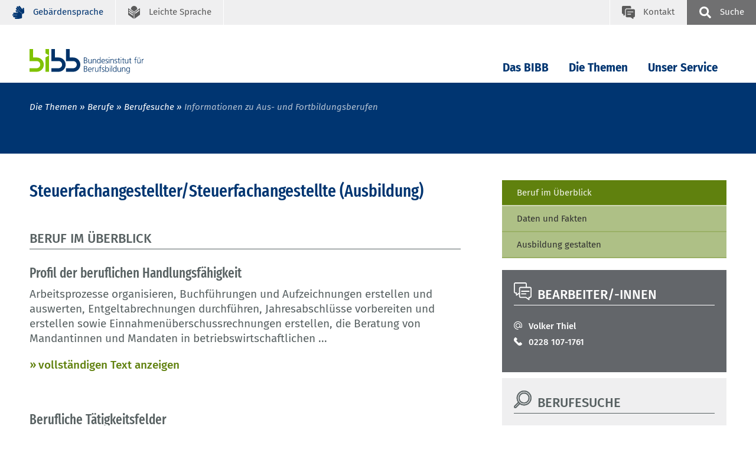

--- FILE ---
content_type: text/html; charset=UTF-8
request_url: https://www.bibb.de/dienst/berufesuche/de/index_berufesuche.php/profile/apprenticeship/steu22
body_size: 8062
content:
<!DOCTYPE html>
<html lang="de">
<head data-matomo-site1="3" >
    <!-- 121235, DEU -->
    <!-- 2026.01.W1 -->
<meta charset="utf-8"/>
<meta name="viewport" content="width=device-width, initial-scale=1.0"/>
<link rel="apple-touch-icon" sizes="57x57" href="https://www.bibb.de/dienst/berufesuche/system/library/apple-icon-57x57.png">
<link rel="apple-touch-icon" sizes="60x60" href="https://www.bibb.de/dienst/berufesuche/system/library/apple-icon-60x60.png">
<link rel="apple-touch-icon" sizes="72x72" href="https://www.bibb.de/dienst/berufesuche/system/library/apple-icon-72x72.png">
<link rel="apple-touch-icon" sizes="76x76" href="https://www.bibb.de/dienst/berufesuche/system/library/apple-icon-76x76.png">
<link rel="apple-touch-icon" sizes="114x114" href="https://www.bibb.de/dienst/berufesuche/system/library/apple-icon-114x114.png">
<link rel="apple-touch-icon" sizes="120x120" href="https://www.bibb.de/dienst/berufesuche/system/library/apple-icon-120x120.png">
<link rel="apple-touch-icon" sizes="144x144" href="https://www.bibb.de/dienst/berufesuche/system/library/apple-icon-144x144.png">
<link rel="apple-touch-icon" sizes="152x152" href="https://www.bibb.de/dienst/berufesuche/system/library/apple-icon-152x152.png">
<link rel="apple-touch-icon" sizes="180x180" href="https://www.bibb.de/dienst/berufesuche/system/library/apple-icon-180x180.png">
<link rel="icon" type="image/png" sizes="192x192"  href="https://www.bibb.de/dienst/berufesuche/system/library/android-icon-192x192.png">
<link rel="icon" type="image/png" sizes="32x32" href="https://www.bibb.de/dienst/berufesuche/system/library/favicon-32x32.png">
<link rel="icon" type="image/png" sizes="96x96" href="https://www.bibb.de/dienst/berufesuche/system/library/favicon-96x96.png">
<link rel="icon" type="image/png" sizes="16x16" href="https://www.bibb.de/dienst/berufesuche/system/library/favicon-16x16.png">
<link rel="manifest" href="https://www.bibb.de/dienst/berufesuche/system/library/manifest.json">
<meta name="msapplication-TileColor" content="#ffffff">
<meta name="msapplication-TileImage" content="https://www.bibb.de/dienst/berufesuche/system/library/ms-icon-144x144.png">
<meta name="theme-color" content="#ffffff">
<link rel="stylesheet" type="text/css" href="/webassets/bibbworld/css/main-bibb.css"/>

<link rel="stylesheet" type="text/css" href="https://www.bibb.de/dienst/berufesuche/system/library/style_autocomplete.css"/>


    <link rel="canonical" href="https://www.bibb.de/dienst/berufesuche/de/index_berufesuche.php"/>
    <meta name="date" content="2026-01-19T04:47:39+01:00" />
    <meta name="robots" content="index,follow" />
    <title>BIBB / Informationen zu Aus- und Fortbildungsberufen</title>
    <meta name="description" content="Das BIBB b&uuml;ndelt Forschung und Entwicklung, Dienstleistung und Beratung auf dem Gebiet der beruflichen Aus- und Weiterbildung in Deutschland." />
    <!-- social media -->
    <meta property="og:type" content="article" />
    <meta property="og:url" content="https://www.bibb.de/dienst/berufesuche/de/index_berufesuche.php" />
    <meta property="og:site_name" content="Bundesinstitut f&uuml;r Berufsbildung (BIBB)" />
    <meta property="og:title" content="BIBB / Informationen zu Aus- und Fortbildungsberufen" />
    <meta property="og:image" content="https://www.bibb.de/dienst/berufesuche/images/content/bibb_socialmedia_logo.jpg" />
    <meta property="og:description" content="Das BIBB b&uuml;ndelt Forschung und Entwicklung, Dienstleistung und Beratung auf dem Gebiet der beruflichen Aus- und Weiterbildung in Deutschland." />
    
</head>
<body class="bibb">
    <!--###searchindexing:ignore###-->
    
    <div class="h-skiplinks">
        <a class="h-skip" title="skip link" href="#target_nav">Zur Hauptnavigation springen</a><span class="h-hidden">.</span>
        <a class="h-skip" title="skip link" href="#target_content">Zum Seiteninhalt springen</a><span class="h-hidden">.</span>
    </div>
    <div class="h-dev-breakpoint">BP: </div>
    <header class="fr-header-content">
        <nav class="fr-top-navigation js-top-navigation" aria-label="Wichtige Seitenfunktionen">
    <div class="fr-top-navigation__container">
        <div class="fr-top-navigation__inside">
            <ul class="fr-top-navigation__box-left">
                                
                <li class="fr-top-navigation__item">
                    <a href="https://www.bibb.de/de/gebaerdensprache.php" class="fr-top-navigation__link" title="Geb&auml;rdensprache">
                        <svg>
                            <use href="https://www.bibb.de/dienst/berufesuche/system/layout/topnav.svg#sign-language" xlink:href="https://www.bibb.de/dienst/berufesuche/system/layout/topnav.svg#sign-language"></use>
                        </svg>
                        <span>Geb&auml;rdensprache</span>
                    </a>
                </li>
                <li class="fr-top-navigation__item">
                    <a href="https://www.bibb.de/de/leichtesprache.php" class="fr-top-navigation__link" title="Leichte Sprache">
                        <svg>
                            <use href="https://www.bibb.de/dienst/berufesuche/system/layout/topnav.svg#easy-language" xlink:href="https://www.bibb.de/dienst/berufesuche/system/layout/topnav.svg#easy-language"></use>
                        </svg>
                        <span>Leichte Sprache</span>
                    </a>
                </li>
            </ul>
            <ul class="fr-top-navigation__box-right">
                <li class="fr-top-navigation__item">
                    <a href="https://www.bibb.de/de/kontakt.php" class="fr-top-navigation__link fr-top-navigation__link--contact" title="Kontakt">
                        <svg>
                            <use href="https://www.bibb.de/dienst/berufesuche/system/layout/topnav.svg#contact" xlink:href="https://www.bibb.de/dienst/berufesuche/system/layout/topnav.svg#contact"></use>
                        </svg>
                        <span>Kontakt</span>
                    </a>
                </li>
                <li class="fr-top-navigation__item">
                    <button type="button" class="js-search-layer-toggle fr-top-navigation__link fr-top-navigation__link--search" id="tablist-search" title="sowie Schnellzugriff A-Z">
                    	<svg aria-hidden="true">
                    		<use xlink:href="https://www.bibb.de/dienst/berufesuche/system/layout/topnav.svg#magnifier"></use>
                    	</svg>
                    	<span>Suche</span>
                    </button>
                    <div class="fr-header-search-layer js-header-search-layer">
                    	<div class="container">
                    		<div class="fr-header-search-layer__inside">
                    			<button type="button" class="fr-header-search-layer__close js-header-search-layer-close" title="Suchlayer schließen" id="tablist-search">
                    				<svg aria-hidden="true">
                    					<use href="https://www.bibb.de/dienst/berufesuche/system/layout/misc.svg#close" xlink:href="https://www.bibb.de/dienst/berufesuche/system/layout/misc.svg#close"></use>
                    				</svg>
                    			</button>
                    			<div class="tabs">
                    				<div role="tablist" aria-labelledby="tablist-search" class="automatic">
                    					<button id="tab-top-search-layer-search" type="button" role="tab" aria-selected="true" aria-controls="tabpanel-top-search-layer-search" >
                    					    <span class="focus">Suche</span>
                    					</button>
                    					<button id="tab-top-search-layer-a-to-z" type="button" role="tab" aria-selected="false" aria-controls="tabpanel-top-search-layer-a-to-z" tabindex="-1">
                            					    <span class="focus">Schlagworte A-Z</span>
                            					</button>
                    				</div>
                    				<div id="tabpanel-top-search-layer-search" role="tabpanel" tabindex="0" aria-labelledby="tab-top-search-layer-search">
                    					<div class="c-tabs-special">
                    						<form action="https://www.bibb.de/de/suche.php" method="get">
                    							<div class="c-form__element">
                    								<label class="c-form__label" for="form-field-searchid">Suchbegriff</label>
                    								<input type="text" id="form-field-searchid" name="q" class="c-form__input c-form__input-text">
                    							</div>
                    							<div class="c-form-row c-form-row--align-right">
                    								<button type="submit" name="sbmt" class="fr-header-search-layer__search-button">Suchen</button>
                    							</div>
                    						</form>
                    					</div>
                    				</div>
                    				
                    			</div>
                    		</div>
                    	</div>
                    </div>
                </li>
            </ul>
        </div>
    </div>
</nav>

                <nav class="fr-main-navigation fr-main-navigation--bibb js-main-navigation" data-initial='[{"pid":"f23c1e41-0cf7-4c65-9fa9-205f9d19cd77","label":"Die Themen"},{"pid":"c064cfe1-2aff-4091-b160-2d0cc0f16864","label":"Berufe"},{"pid":"bc89827a-c086-4ed1-a767-7f630af2a1d7","label":"Berufesuche","subItems":"false"}]' data-url="https://www.bibb.de/system/otms/de/navigationManager_bibb.json.php">
                    <div class="fr-main-navigation__header">
                        <div class="container">
                            <div class="fr-main-navigation__header-inside">
                                <div class="fr-main-navigation__logo">
                                    <a href="https://www.bibb.de/de/index.php" title="Startseite" class="fr-main-navigation__logo-link">
                                        <img src="https://www.bibb.de/dienst/berufesuche/system/layout/bibb_logo.svg" class="fr-main-navigation__logo-image--large" alt="Bundesinstitut f&uuml;r Berufsbildung">
                                        <img src="https://www.bibb.de/dienst/berufesuche/system/layout/bibb_logo_mobile.svg" class="fr-main-navigation__logo-image--small" alt="Bundesinstitut f&uuml;r BerufsbildungBIBB">
                                    </a>
                                </div>
                                <div class="fr-main-navigation__bar">
                                    <div class="js-main-nav-burger-container fr-main-navigation-burger-container">
                                        <button data-pid="e9911f8b-1348-4c21-af43-75d13d80fc00" aria-label="Menu" aria-controls="main-navigation-layer" class="hamburger hamburger--collapse js-main-nav-burger fr-main-navigation-burger" type="button">
                                            <span class="hamburger-box">
                                                <span class="hamburger-inner"></span>
                                            </span>
                                        </button>
                                    </div>
                                    <ul id="target_nav" class="fr-main-navigation__bar-list">
                                        <li class="fr-main-navigation__bar-item">
                            <button type="button" data-pid="43e7fcd9-543a-47e1-8e72-c3013452b9d9" class="js-main-nav-item fr-main-navigation__bar-link">Das BIBB</button>
                            <div class="fr-main-navigation__layer-container"></div>
                        </li>
                    
                        <li class="fr-main-navigation__bar-item">
                            <button type="button" data-pid="f23c1e41-0cf7-4c65-9fa9-205f9d19cd77" class="js-main-nav-item fr-main-navigation__bar-link">Die Themen</button>
                            <div class="fr-main-navigation__layer-container"></div>
                        </li>
                    
                        <li class="fr-main-navigation__bar-item">
                            <button type="button" data-pid="4973fbb3-50f6-4d78-bbac-8368bfb6b688" class="js-main-nav-item fr-main-navigation__bar-link">Unser Service</button>
                            <div class="fr-main-navigation__layer-container"></div>
                        </li>
                                        <li class="fr-main-navigation__search-box">
                                            <button type="button" class="js-search-layer-toggle fr-main-navigation__search" id="tablist-search-navigation">
                                                <svg aria-hidden="true">
                                                    <use xlink:href="https://www.bibb.de/dienst/berufesuche/system/layout/topnav.svg#magnifier"></use>
                                                </svg>
                                                <span>Suche</span>
                                            </button>
                                            <div class="fr-header-search-layer js-header-search-layer">
                                                <div class="container">
                                                    <div class="fr-header-search-layer__inside">
                                                        <button type="button" class="fr-header-search-layer__close js-header-search-layer-close" title="Suchlayer schließen">
                                                            <svg aria-hidden="true">
                                                                <use href="https://www.bibb.de/dienst/berufesuche/system/layout/misc.svg#close" xlink:href="https://www.bibb.de/dienst/berufesuche/system/layout/misc.svg#close"></use>
                                                            </svg>
                                                        </button>
                                                        <div class="tabs">
                                                            <div role="tablist" aria-labelledby="tablist-search-navigation" class="automatic">
                                                                <button id="tab-search-layer-search" type="button" role="tab" aria-selected="true" aria-controls="tabpanel-search-layer-search" >
                                                                    <span class="focus">Suche</span>
                                                                </button>
                                                                <button id="tab-search-layer-a-to-z" type="button" role="tab" aria-selected="false" aria-controls="tabpanel-search-layer-a-to-z" tabindex="-1">
                                                                            <span class="focus">Schlagworte A-Z</span>
                                                                        </button>
                                                            </div>
                                                            <div id="tabpanel-search-layer-search" role="tabpanel" tabindex="0" aria-labelledby="tab-search-layer-search">
                                                                <div class="c-tabs-special">
                                                                    <form action="https://www.bibb.de/de/suche.php" method="get">
                                            							<div class="c-form__element">
                                            								<label class="c-form__label" for="form-field-searchid">Suchbegriff</label>
                                            								<input type="text" id="form-field-searchid" name="q" class="c-form__input c-form__input-text">
                                            							</div>
                                            							<div class="c-form-row c-form-row--align-right">
                                            								<button type="submit" name="sbmt" class="fr-header-search-layer__search-button">Suchen</button>
                                            							</div>
                                            						</form>
                                                                </div>
                                                            </div>
                                                            
                                                        </div>
                                                    </div>
                                                </div>
                                            </div>
                                        </li>
                                    </ul>
                                </div>
                            </div>
                        </div>
                    </div>
                </nav>
            
<div class="fr-main-navigation__placeholder js-main-navigation-placeholder">&nbsp;</div>
        <div class="fr-header-stage-type-3">
                        <div class="container">
                            <div class="fr-header-stage-type-3__inside">
                                            <nav class="fr-breadcrumb-navigation" aria-label="Navigationspfad zur aktuellen Seite">
    <ul class="fr-breadcrumb-navigation__list">
        
                        <li class="fr-breadcrumb-navigation__item"><span class="fr-breadcrumb-navigation__link">Die Themen</span></li>
                    
                
                        <li class="fr-breadcrumb-navigation__item"><a href="https://www.bibb.de/de/40.php" class="fr-breadcrumb-navigation__link">Berufe</a></li>
                    
                
                        <li class="fr-breadcrumb-navigation__item"><a href="https://www.bibb.de/de/informationen-zu-aus-und-fortbildungsberufen.php" class="fr-breadcrumb-navigation__link">Berufesuche</a></li>
                    
                
                <li class="fr-breadcrumb-navigation__item"><span class="fr-breadcrumb-navigation__link fr-breadcrumb-navigation__link-active">Informationen zu Aus- und Fortbildungsberufen</span></li>
            
            
            
            
    </ul>
</nav>
                            </div>
                        </div>
                    </div>
        
    </header>
    <div id="target_content"></div>
    <!--/###searchindexing:ignore###-->
    <main class="fr-main-content">
        
        
        
    <div class="fr-main-content">
        <div class="container">
            <div class="row">
                <div class="col-lg-8">
                    <main class="fr-main-column">
                        <div class="c-content-intro">
                            <h1 class="c-headline-main">Steuerfachangestellter/Steuerfachangestellte (Ausbildung)</h1>
                        </div>
                        
<div class="c-headline">
    <div class="c-headline__container">
        <h3 class="c-headline__label ">Beruf im Überblick</h3>
            </div>
</div>

<div class="c-content-container">
    <h3>Profil der beruflichen Handlungsfähigkeit</h3>
    <p data-textToggleElement="info1093270530">
        Arbeitsprozesse organisieren, Buchführungen und Aufzeichnungen erstellen und auswerten, Entgeltabrechnungen durchführen, Jahresabschlüsse vorbereiten und erstellen sowie Einnahmenüberschussrechnungen erstellen, die Beratung von Mandantinnen und Mandaten in betriebswirtschaftlichen Angelegenheiten vorbereiten und unterstützen, Verwaltungsakte prüfen und Rechtsbehelfe vorbereiten, Steuererklärungen erstellen sowie steuerliche Anträge vorbereiten und übermitteln, mit internen und externen Ansprechpartnerinnen und Ansprechpartnern kommunizieren und kooperieren, digitale Geschäftsprozesse umsetzen, Verschwiegenheitspflichten und berufsrechtliche Vorgaben erkennen und einhalten.
    </p>
    <p>
        <a href="#" data-textToogleShowHandle="info1093270530">vollständigen Text anzeigen</a>
        <a href="#" data-textToogleHideHandle="info1093270530">langen Text ausblenden</a>
    </p>
</div>
<div class="c-content-container">
    <h3>Berufliche Tätigkeitsfelder</h3>
    <p data-textToggleElement="info1374714712">
        Steuerfachangestellte sind in Kanzleien von Steuerberaterinnen und Steuerberatern, Wirtschaftsprüferinnen und Wirtschaftsprüfern sowie vereidigten Buchprüferinnen und Buchprüfern oder bei Berufsausübungsgesellschaften sowie in vergleichbaren Bereichen der Wirtschaft tätig.
    </p>
    <p>
        <a href="#" data-textToogleShowHandle="info1374714712">vollständigen Text anzeigen</a>
        <a href="#" data-textToogleHideHandle="info1374714712">langen Text ausblenden</a>
    </p>
</div>

<div class="c-content-container">
    <table class="table-container">
        <thead>
                        <tr>
                                <th>
                    Bereich
                </th>
                                <th>
                    Ausbildungsdauer
                </th>
                            </tr>
                    </thead>
        <tbody>
                    <tr>
                                                <td>
                    FB
                </td>
                                                                <td>
                    36 Monate
                </td>
                                            </tr>
                </tbody>
    </table>
</div>

<ul class="c-anchor-links">
        <li class="c-anchor-links__item">
        <a href="#sp1S1" class="c-anchor-link">
            <svg class="c-anchor-link__icon">
                <use href="/webassets/bibbworld/images/sprites/misc.svg#anchor" xlink:href="/webassets/bibbworld/images/sprites/misc.svg#anchor"></use>
            </svg>
            <span class="c-anchor-link__label">Struktur der Ausbildung</span>
        </a>
    </li>
        <li class="c-anchor-links__item">
        <a href="#sp2S1" class="c-anchor-link">
            <svg class="c-anchor-link__icon">
                <use href="/webassets/bibbworld/images/sprites/misc.svg#anchor" xlink:href="/webassets/bibbworld/images/sprites/misc.svg#anchor"></use>
            </svg>
            <span class="c-anchor-link__label">Rechtsgrundlagen</span>
        </a>
    </li>
        <li class="c-anchor-links__item">
        <a href="#sp3S1" class="c-anchor-link">
            <svg class="c-anchor-link__icon">
                <use href="/webassets/bibbworld/images/sprites/misc.svg#anchor" xlink:href="/webassets/bibbworld/images/sprites/misc.svg#anchor"></use>
            </svg>
            <span class="c-anchor-link__label">Rahmenlehrplan</span>
        </a>
    </li>
        <li class="c-anchor-links__item">
        <a href="#sp4S1" class="c-anchor-link">
            <svg class="c-anchor-link__icon">
                <use href="/webassets/bibbworld/images/sprites/misc.svg#anchor" xlink:href="/webassets/bibbworld/images/sprites/misc.svg#anchor"></use>
            </svg>
            <span class="c-anchor-link__label">Zeugniserläuterungen</span>
        </a>
    </li>
        <li class="c-anchor-links__item">
        <a href="#sp5S1" class="c-anchor-link">
            <svg class="c-anchor-link__icon">
                <use href="/webassets/bibbworld/images/sprites/misc.svg#anchor" xlink:href="/webassets/bibbworld/images/sprites/misc.svg#anchor"></use>
            </svg>
            <span class="c-anchor-link__label">Fortbildung</span>
        </a>
    </li>
        <li class="c-anchor-links__item">
        <a href="#sp6S1" class="c-anchor-link">
            <svg class="c-anchor-link__icon">
                <use href="/webassets/bibbworld/images/sprites/misc.svg#anchor" xlink:href="/webassets/bibbworld/images/sprites/misc.svg#anchor"></use>
            </svg>
            <span class="c-anchor-link__label">Weiterführende Informationen</span>
        </a>
    </li>
    </ul>
<a id="sp1S1"></a>

<div class="c-headline-content"><h3>Struktur der Ausbildung</h3></div>

<div class="c-link-block">
    <p class="c-link-block__intro">
        Monoberuf
    </p>
            </div>

<a id="sp2S1"></a>

<div class="c-headline-content">
    <h3>Rechtsgrundlagen</h3>
</div>

<div class="c-link-block">
                            <p class="c-link-block__list-item">
                <a href="https://www.bibb.de/dienst/berufesuche/de/index_berufesuche.php/regulation/Steuerfachangestellte_2023.pdf"
                   target="_blank"                   class="c-link-block__link c-link-block__link--download"
                >
                    Verordnung über die Berufsausbildung zum Steuerfachangestellten und zur Steuerfachangestellten (Steuerfachangestellten-Ausbildungsverordnung – StFachAngAusbV)
                </a>
            </p>
                        <p class="c-link-block__intro">vom 03.08.2022 (BGBl. I S. 1390)</p>
            </div>
<a id="sp3S1"></a>

<div class="c-headline-content">
    <h3>Rahmenlehrplan</h3>
</div>
<div class="c-link-block">
    <ul class="c-link-block__link-list">
                    <li class="c-link-block__list-item">
                <a href="https://www.kmk.org/themen/berufliche-schulen/duale-berufsausbildung/downloadbereich-rahmenlehrplaene?tx_fedownloads_pi1%5Baction%5D=forceDownload&amp;tx_fedownloads_pi1%5Bcontroller%5D=Downloads&amp;tx_fedownloads_pi1%5Bdownload%5D=48177&amp;type=150&amp;cHash=c6e30fb5d23af72837fd12447f95b548"
                   class="c-link-block__link c-link-block__link--download">
                    Rahmenlehrplan  Steuerfachangestellter/Steuerfachangestellte
                </a>
            </li>
            </ul>
</div>
<a id="sp4S1"></a>

<h3 class="c-tabs-subline">Zeugniserläuterungen</h3>

<div class="c-tabs-download-language c-tabs-download-language--margin-bottom">
    <table class="c-tabs-download-language__container">
        <tbody>
                        <tr>
                                                                <td>
                    <a class="download-link" target="_blank" href="https://www.bibb.de/dienst/berufesuche/de/index_berufesuche.php/certificate_supplement/de/steuerfachangestelter2023_d.pdf">
                        Zeugniserläuterung Steuerfachangestellter/ Steuerfachangestellte
                    </a>
                </td>
                                        <td>
                    <a href="https://www.bibb.de/dienst/berufesuche/de/index_berufesuche.php/certificate_supplement/en/steuerfachangestelter2023_e.pdf"><img src="/dienst/berufesuche/images/data/flag_gb.svg" alt="English"></a>
                </td>
                                        <td>
                    <a href="https://www.bibb.de/dienst/berufesuche/de/index_berufesuche.php/certificate_supplement/fr/steuerfachangestelter2023_f.pdf"><img src="/dienst/berufesuche/images/data/flag_fr.svg" alt="Francais"></a>
                </td>
                    </tr>
                </tbody>
    </table>
</div>
<a id="sp5S1"></a>

<div class="c-headline-content">
    <h3>Fortbildung / Umschulung</h3>
</div>
<div class="c-link-block">
    <ul class="c-link-block__link-list">
            <li class="c-link-block__list-item"><a href="https://www.bibb.de/dienst/berufesuche/de/index_berufesuche.php/profile/advanced_training/3_7535112" class="c-link-block__link c-link-block__link--intern">Steuerfachwirt/-in</a></li>
            <li class="c-link-block__list-item"><a href="https://www.bibb.de/dienst/berufesuche/de/index_berufesuche.php/profile/advanced_training/3_Bilanz20" class="c-link-block__link c-link-block__link--intern">Bilanzbuchhalter/-in (Geprüfte/-r) - Bachelor Professional in Bilanzbuchhaltung</a></li>
        </ul>
</div>
<a id="sp6S1"></a>

<div class="c-headline-content">
    <h3>Weiterführende Informationen</h3>
</div>
<div class="c-link-block">
    <ul class="c-link-block__link-list">
            <li class="c-link-block__list-item"><a href="https://www.bibb.de/de/pressemitteilung_165270.php" class="c-link-block__link c-link-block__link--intern">Pressemitteilung 33/2022: Mehr Digitalisierung – mehr Mandantenorientierung, Ausbildungsordnung für Steuerfachangestellte modernisiert, Bonn, 29.09.2022</a></li>
        </ul>
</div>

                    </main>
                </div>
                <div class="col-lg-4">
                    <aside class="fr-rc-column">
                            <div class="c-rc-box__info-link">
    <ul>
        <li>
            <a class="active" href="/dienst/berufesuche/de/index_berufesuche.php/profile/apprenticeship/steu22?page=1">Beruf im Überblick</a></li>
        <li>
                <li>
            <a class="" href="/dienst/berufesuche/de/index_berufesuche.php/profile/apprenticeship/steu22?page=2">Daten und Fakten</a></li>
        <li>
                        <li>
            <a class="" href="/dienst/berufesuche/de/index_berufesuche.php/profile/apprenticeship/steu22?page=3">Ausbildung gestalten</a></li>
        <li>
            </ul>
</div>

                            
<div class="c-rc-box c-rc-box--grey4">
    <div class="c-headline c-headline--icon">
        <svg class="c-headline__icon">
            <use href="/webassets/bibbworld/images/sprites/headlines.svg#contact"
                 xmlns:xlink="http://www.w3.org/1999/xlink"
                 xlink:href="/webassets/bibbworld/images/sprites/headlines.svg#contact">
            </use>
        </svg>
        <h3 class="c-headline__label">
            Bearbeiter/-innen
        </h3>
    </div>
    <div class="c-rc-box__part c-rc-box__part--contact">
                <p>
            <a href="https://www.bibb.de/dienst/kontakt/de/kontaktformular.php?maid=5647">                Volker Thiel
            </a>        </p>
                <p>
            <a href="tel:#">0228 107-1761</a>
        </p>
                    </div>
</div>

                        
        <div class="c-rc-box c-rc-box--grey2">
        <div class="c-headline c-headline--icon">
            <svg class="c-headline__icon">
                <use href="/webassets/bibbworld/images/sprites/headlines.svg#magnifier"></use>
            </svg>
            <h3 class="c-headline__label">Berufesuche</h3>
        </div>
        <div class="c-rc-box__part">
            <div class="c-form-container">
                <form class="c-form" id="form_searchterm" method="post" action="/dienst/berufesuche/de/index_berufesuche.php/search?type=quicksearch">
                    <div class="c-form__element">
                        <label class="c-form__label" for=&quot;quick_search_form_searchterm&quot; class=&quot;required&quot;>Geben Sie Ihren Beruf oder ein Stichwort ein:</label>
                        <input class="c-form__input c-form__input-text" type="text" id="quick_search_form_searchterm" name="quick_search_form[searchterm]" required="required"     />
                    </div>
                    <div class="form-row">
                        <div id="quick_search_form_active" >
            <div class="c-form__checkbox-option"><input class="c-form__input c-form__input-option" type="radio" id="quick_search_form_active_0" name="quick_search_form[active]" required="required"     value="1" checked="checked" />            <label for="quick_search_form_active_0" class="c-form__label-option">Ausbildung</label>
        </div>
            <div class="c-form__checkbox-option"><input class="c-form__input c-form__input-option" type="radio" id="quick_search_form_active_1" name="quick_search_form[active]" required="required"     value="3" />            <label for="quick_search_form_active_1" class="c-form__label-option">Fortbildung / Umschulung</label>
        </div>
            <div class="c-form__checkbox-option"><input class="c-form__input c-form__input-option" type="radio" id="quick_search_form_active_2" name="quick_search_form[active]" required="required"     value="9" />            <label for="quick_search_form_active_2" class="c-form__label-option">Fachpraktiker</label>
        </div>
        </div>
                    </div>
                    <div class="form-row form-row-right">
                        <button class="c-form__button c-form__button--standard" type="submit" id="quick_search_form_quick_submit" name="quick_search_form[quick_submit]">Suche starten</button>
                    </div>
                    <input class="c-form__input c-form__input-text" type="hidden" id="quick_search_form__token" name="quick_search_form[_token]"     value="ca9a03fcd6.SVfIiNd9IJ0JaKYYC1XWG3F1C7O31kv7WUsEGb8S0Ds.eQemzbMrR8drB8t1QA2QLRMtSteBvj-vM3gpUsogs3Z5Lpe4lRV1-kUs9w" /></form>
                </form>
            </div>
        </div>
    </div>
        <script src="/dienst/berufesuche/js/jquery-1.11.1.js"></script>
    <script src="/dienst/berufesuche/js/jquery.controller.js"></script>
    <script src="/dienst/berufesuche/js/jquery-ui-1.10.4.custom.js"></script>
    <script src="/dienst/berufesuche/js/occupationfinder.js"></script>
    <link rel="stylesheet" href="/dienst/berufesuche/css/style_autocomplete.css">
    <link rel="stylesheet" href="/dienst/berufesuche/css/frontend.css">

                        
                                                <div class="c-rc-box c-rc-box--grey2">
    <div class="c-headline c-headline--icon">
        <svg class="c-headline__icon">
            <use href="/webassets/bibbworld/images/sprites/headlines.svg#partners" xlink:href="/webassets/bibbworld/images/sprites/headlines.svg#user"></use>
        </svg>
        <h3 class="c-headline__label ">VIER SIND DIE ZUKUNFT</h3>
    </div>

    <div class="c-teaser c-teaser--text ">
        <a href="https://www.bibb.de/de/134898.php" target="_blank">
            <figure>
                <img src="/dienst/berufesuche/images/stbbp_signet_730x399px.jpg" alt="Gestalten Sie mit!" style="max-width: 336px;">
            </figure>
        </a>
        <p class="c-teaser__text"><strong>Digitalisierung. Nachhaltigkeit. Recht. Sicherheit.</strong><br><br>
            Die Qualifizierenden Vier sind neue Standards für Ausbildungsinhalte in allen Berufen. Mit ihnen fördern Betriebe entscheidende Kompetenzen für die heutige Arbeitswelt.
        </p>
        <a href="https://www.bibb.de/de/134898.php" class="c-link-block__link">Hintergründe, Inhalte, Perspektiven</a>
    </div>
</div>
                    </aside>
                </div>
            </div>
        </div>
    </div>
    <script src="/dienst/berufesuche/js/jquery-1.11.1.js"></script>
    <script src="/dienst/berufesuche/js/jquery.controller.js"></script>
    <script src="/dienst/berufesuche/js/jquery-ui-1.10.4.custom.js"></script>
    <script src="/dienst/berufesuche/js/occupationfinder.js"></script>
    <link rel="stylesheet" href="/dienst/berufesuche/css/style_autocomplete.css">
    <link rel="stylesheet" href="/dienst/berufesuche/css/frontend.css">


<div class="fr-container__outside fr-container__outside--padding-top fr-container__outside--padding-bottom fr-container-color-1" id="module97820">
    <div class="container">
        <div class="c-headline c-headline--icon c-headline--with-separate-link">
            <svg class="c-headline__icon">
                <use href="https://www.bibb.de/dienst/berufesuche/system/layout/headlines.svg#divers" xlink:href="https://www.bibb.de/dienst/berufesuche/system/layout/headlines.svg#divers"/>
            </svg>
            <div class="c-headline__container">
                <h1 class="c-headline__label">Weitere Informationen</h1>
                
            </div>
        </div>
    </div>
    <div class="container container--slider">
        <div class="c-teaser-row-slider js-row-slider">
            
            <div class="c-teaser c-teaser--text c-teaser--slider">
    <!--  -->
    <div class="c-teaser__meta">Anerkannte Ausbildungsberufe</div><h2 class="c-teaser__headline">Verzeichnis der anerkannten Ausbildungsberufe 2025</h2>
    <a href="https://www.bibb.de/dienst/publikationen/de/20423" class="c-teaser__link">weiterlesen</a>
</div><div class="c-teaser c-teaser--text c-teaser--slider">
    <!--  -->
    <div class="c-teaser__meta">Ausbildungsverg&uuml;tung</div><h2 class="c-teaser__headline">Gesamt&uuml;bersicht &uuml;ber die tariflichen Ausbildungsverg&uuml;tungen und weitere Informationen</h2>
    <a href="https://www.bibb.de/de/4843.php" class="c-teaser__link">weiterlesen</a>
</div><div class="c-teaser c-teaser--text c-teaser--slider">
    <!--  -->
    <div class="c-teaser__meta">&Uuml;bersicht Berufe</div><h2 class="c-teaser__headline">Welche Berufe gibt es?</h2>
    <a href="https://www.bibb.de/de/759.php" class="c-teaser__link">weiterlesen</a>
</div><div class="c-teaser c-teaser--text c-teaser--slider">
    <!--  -->
    <div class="c-teaser__meta">Berufesuche</div><h2 class="c-teaser__headline">Ausbildungsberufe nach Jahr</h2>
    <a href="https://www.bibb.de/de/berufeinfo.php/legal_basis/" class="c-teaser__link">weiterlesen</a>
</div><div class="c-teaser c-teaser--text c-teaser--slider">
    <!--  -->
    <div class="c-teaser__meta">Berufesuche</div><h2 class="c-teaser__headline">Ausbildungsberufe nach Berufsgruppen</h2>
    <a href="https://www.bibb.de/de/berufeinfo.php/groups_of_occupations/" class="c-teaser__link">weiterlesen</a>
</div><div class="c-teaser c-teaser--text c-teaser--slider">
    <!--  -->
    <div class="c-teaser__meta">Berufesuche</div><h2 class="c-teaser__headline">Zust&auml;ndige Stellen nach &sect; 71 ff. Berufsbildungsgesetz (BBiG)</h2>
    <a href="https://www.bibb.de/de/berufeinfo.php/competent_bodies/" class="c-teaser__link">weiterlesen</a>
</div>
        </div>
    </div>
</div>
    </main>
    <!--###searchindexing:ignore###-->
    <footer>
        <div class="fr-footer-social-links">
    <div class="container">
        <div class="fr-footer-social-links__inside">
            <h2 class="fr-footer-social-links__headline">Inhalte teilen</h2>
            <div class="fr-footer-social-links__list">
                <div class="fr-footer-social-links__list-item">
                    <a href="https://www.linkedin.com/shareArticle?mini=true&amp;url=https://www.bibb.de/dienst/berufesuche/de/index_berufesuche.php" target="_blank" class="fr-footer-social-links__link fr-footer-social-links__link--icon30">
                        <svg aria-hidden="true" focusable="false"><use xlink:href="https://www.bibb.de/dienst/berufesuche/system/layout/misc.svg#linkedIn2"></use></svg><span>LinkedIn</span>
                    </a>
                </div>
                <div class="fr-footer-social-links__list-item">
                    <a href="https://bsky.app/intent/compose?text=https://www.bibb.de/dienst/berufesuche/de/index_berufesuche.php" target="_blank" class="fr-footer-social-links__link fr-footer-social-links__link--icon30">
                        <svg aria-hidden="true" focusable="false"><use xlink:href="https://www.bibb.de/dienst/berufesuche/system/layout/misc.svg#bluesky"></use></svg><span>Bluesky</span>
                    </a>
                </div>
                <div class="fr-footer-social-links__list-item">
                    <a href="mailto:?subject=Informationen+zu+Aus-+und+Fortbildungsberufen&body=https://www.bibb.de/dienst/berufesuche/de/index_berufesuche.php" class="fr-footer-social-links__link fr-footer-social-links__link--icon30">
                        <svg aria-hidden="true" focusable="false"><use xlink:href="https://www.bibb.de/dienst/berufesuche/system/layout/misc.svg#sharemail"></use></svg><span>E-Mail</span>
                    </a>
                </div>
                <div class="fr-footer-social-links__list-item">
                    <button type="button" class="link link--copy" aria-label="" data-copy="url"><span class="link__label">Link kopieren</span></button>
                    <span class="mb-0 link--copy-status-message d-none" aria-live="assertive" role="tooltip">Link in die Zwischenablage kopiert!</span>
                </div>
            </div>
        </div>
    </div>
</div>
        <div class="fr-footer">
    <div class="container">
        <div class="fr-footer__inside">
            <div class="fr-footer-sitemap">
                <div class="row">
                    <div class="col-md-12 col-lg-3">
    <h3 class="fr-footer-sitemap__headline">Das BIBB</h3>
    <ul class="fr-footer-sitemap__list">
        <li class="fr-footer-sitemap__list-item">
            <a href="https://www.bibb.de/de/198718.php" class="fr-footer-sitemap__link">&Uuml;ber uns</a>
        </li><li class="fr-footer-sitemap__list-item">
            <a href="https://www.bibb.de/de/32.php" class="fr-footer-sitemap__link">Leitung und Organisation</a>
        </li><li class="fr-footer-sitemap__list-item">
            <a href="https://www.bibb.de/de/35.php" class="fr-footer-sitemap__link">Gremien</a>
        </li><li class="fr-footer-sitemap__list-item">
            <a href="https://www.bibb.de/de/26448.php" class="fr-footer-sitemap__link">Personen</a>
        </li><li class="fr-footer-sitemap__list-item">
            <a href="https://www.bibb.de/de/140105.php" class="fr-footer-sitemap__link">Karriere</a>
        </li><li class="fr-footer-sitemap__list-item">
            <a href="https://www.bibb.de/de/30.php" class="fr-footer-sitemap__link">Auftragsvergaben</a>
        </li><li class="fr-footer-sitemap__list-item">
            <a href="https://www.bibb.de/de/kontakt.php" class="fr-footer-sitemap__link">Kontakt und Anreise</a>
        </li>
    </ul>
</div><div class="col-md-12 col-lg-3">
    <h3 class="fr-footer-sitemap__headline">Die Themen</h3>
    <ul class="fr-footer-sitemap__list">
        <li class="fr-footer-sitemap__list-item">
            <a href="https://www.bibb.de/de/40.php" class="fr-footer-sitemap__link">Berufe</a>
        </li><li class="fr-footer-sitemap__list-item">
            <a href="https://www.bibb.de/de/54.php" class="fr-footer-sitemap__link">Praxis und Programme</a>
        </li><li class="fr-footer-sitemap__list-item">
            <a href="https://www.bibb.de/de/43.php" class="fr-footer-sitemap__link">Berufsbildungsforschung</a>
        </li><li class="fr-footer-sitemap__list-item">
            <a href="https://www.bibb.de/de/50.php" class="fr-footer-sitemap__link">Berufsbildung international</a>
        </li><li class="fr-footer-sitemap__list-item">
            <a href="https://www.bibb.de/de/44.php" class="fr-footer-sitemap__link">&Uuml;berg&auml;nge in Ausbildung und Beruf</a>
        </li><li class="fr-footer-sitemap__list-item">
            <a href="https://www.bibb.de/de/48.php" class="fr-footer-sitemap__link">Berufliche Ausbildung</a>
        </li><li class="fr-footer-sitemap__list-item">
            <a href="https://www.bibb.de/de/47.php" class="fr-footer-sitemap__link">Technologie | Digitalisierung | Qualifikation</a>
        </li><li class="fr-footer-sitemap__list-item">
            <a href="https://www.bibb.de/de/49.php" class="fr-footer-sitemap__link">Berufliche Weiterbildung</a>
        </li><li class="fr-footer-sitemap__list-item">
            <a href="https://www.bibb.de/de/51.php" class="fr-footer-sitemap__link">Daten und Bildungsberichterstattung</a>
        </li>
    </ul>
</div><div class="col-md-12 col-lg-3">
    <h3 class="fr-footer-sitemap__headline">Unser Service</h3>
    <ul class="fr-footer-sitemap__list">
        <li class="fr-footer-sitemap__list-item">
            <a href="https://www.bibb.de/de/presse.php" class="fr-footer-sitemap__link">Presse</a>
        </li><li class="fr-footer-sitemap__list-item">
            <a href="https://www.bibb.de/de/17489.php" class="fr-footer-sitemap__link">Newsletter</a>
        </li><li class="fr-footer-sitemap__list-item">
            <a href="https://www.bibb.de/de/57.php" class="fr-footer-sitemap__link">Social Media</a>
        </li><li class="fr-footer-sitemap__list-item">
            <a href="https://www.bibb.de/de/60.php" class="fr-footer-sitemap__link">Veranstaltungen</a>
        </li><li class="fr-footer-sitemap__list-item">
            <a href="https://www.bibb.de/de/204305.php" class="fr-footer-sitemap__link">Publikationen und Bibliothek</a>
        </li><li class="fr-footer-sitemap__list-item">
            <a href="https://www.bibb.de/de/62.php" class="fr-footer-sitemap__link">H&auml;ufige Fragen</a>
        </li><li class="fr-footer-sitemap__list-item">
            <a href="https://www.bibb.de/de/11223.php" class="fr-footer-sitemap__link">Schlagworte A-Z</a>
        </li>
    </ul>
</div>
                    <div class="col-md-12 col-lg-3">
                        
                                        <div class="fr-footer-sitemap__feedback">
                                            <a href="https://www.bibb.de/de/feedback.php?pageid=121235" class="c-icon-link">
                                                <svg class="c-icon-link__icon"><use href="https://www.bibb.de/dienst/berufesuche/system/layout/misc.svg#feedback" xlink:href="https://www.bibb.de/dienst/berufesuche/system/layout/misc.svg#feedback"></use></svg><span class="c-icon-link__label">Feedback geben</span>
                                            </a>
                                        </div>
                                    
                        <ul class="fr-footer-sitemap__list">
                            <li class="fr-footer-sitemap__list-item">
                                <a href="https://www.bibb.de/de/kontakt.php" class="fr-footer-sitemap__link">Kontakt</a>
                            </li>
                            <li class="fr-footer-sitemap__list-item">
                                <a href="https://www.bibb.de/de/impressum.php" class="fr-footer-sitemap__link">Impressum</a>
                            </li>
                            <li class="fr-footer-sitemap__list-item">
                                <a href="https://www.bibb.de/de/datenschutz.php" class="fr-footer-sitemap__link">Datenschutz</a>
                            </li>
                            <li class="fr-footer-sitemap__list-item">
                                <a href="https://www.bibb.de/de/erklaerung-barrierefreiheit.php" class="fr-footer-sitemap__link">Barrierefreiheit</a>
                            </li>
                            <li class="fr-footer-sitemap__list-item"><a class="fr-footer-sitemap__link" href="#" onclick="CCM.openWidget(); return false;">Cookie-Einstellungen</a></li>
                        </ul>
                    </div>
                </div>
            </div>
            <div class="fr-footer-boilerplate">
                <p class="fr-footer-boilerplate__text">
                    Das Bundesinstitut f&uuml;r Berufsbildung ist eine bundesunmittelbare, rechtsf&auml;hige Anstalt des &ouml;ffentlichen Rechts.
                </p>
            </div>
        </div>
    </div>
</div>
    </footer>
    <script>
    window.webassetspath = "/webassets/bibb/";
</script>
<script type="text/javascript" charset="utf-8" src="/webassets/bibbworld/js/bibb.js"></script>

                <script src="https://cloud.ccm19.de/app.js?apiKey=107110926801e6ac8556a47c249de8b3b9021fefb764caba&amp;domain=68624eec1a15ac125f0942e2&amp;lang=de_DE" referrerpolicy="origin"></script>
                <script type="text/x-ccm-loader" data-ccm-loader-group="matomo" data-ccm-loader-src="https://www.bibb.de/dienst/berufesuche/system/library/matomo_bibb_modifications.js"></script>
                <script type="text/x-ccm-loader" data-ccm-loader-group="youtube" data-ccm-loader-src="https://www.bibb.de/dienst/berufesuche/system/library/yt-script.js"></script>
            

    
    <!--/###searchindexing:ignore###-->
</body>
</html>

--- FILE ---
content_type: image/svg+xml
request_url: https://www.bibb.de/webassets/bibbworld/images/sprites/misc.svg
body_size: 146197
content:
<?xml version="1.0" encoding="windows-1252"?><svg xmlns="http://www.w3.org/2000/svg" xmlns:xlink="http://www.w3.org/1999/xlink"><symbol id="VET" viewBox="0 0 512 512" style="enable-background:new 0 0 512 512" xml:space="preserve" xmlns="http://www.w3.org/2000/svg"><style>.djst7{fill-rule:evenodd;clip-rule:evenodd}</style><path class="djst7" d="M273.13 129.62c.65.47.92 1.3.67 2.06l-1.96 5.99c-.55 1.69 1.38 3.11 2.83 2.07l5.13-3.7c.64-.46 1.51-.46 2.16 0l5.06 3.67c1.44 1.05 3.38-.36 2.83-2.06l-1.94-5.98c-.25-.76.03-1.59.67-2.06l5.09-3.69c1.44-1.05.7-3.33-1.08-3.33h-6.27c-.8 0-1.51-.51-1.75-1.27l-1.94-6c-.55-1.7-2.95-1.7-3.5 0l-1.96 6.01c-.25.76-.95 1.27-1.75 1.27h-6.27c-1.78 0-2.52 2.28-1.08 3.33l5.06 3.69zM293.65 304.83c1.45-1.05.7-3.33-1.08-3.33h-6.27c-.8 0-1.51-.51-1.75-1.27l-1.94-5.99c-.55-1.7-2.95-1.7-3.5 0l-1.96 6c-.25.76-.95 1.27-1.75 1.27h-6.27c-1.78 0-2.52 2.28-1.08 3.33l5.07 3.68c.65.47.92 1.3.67 2.06l-1.96 5.99c-.55 1.69 1.39 3.11 2.83 2.06l5.12-3.71a1.83 1.83 0 0 1 2.16 0l5.05 3.69c1.44 1.05 3.39-.36 2.83-2.05l-1.94-5.98c-.25-.76.03-1.59.67-2.06l5.1-3.69zM241.65 289.75l-1.94-5.98c-.55-1.7-2.95-1.7-3.5 0l-1.93 5.98c-.25.76-.95 1.27-1.75 1.27h-6.3c-1.78 0-2.52 2.28-1.08 3.33l5.11 3.7c.65.47.92 1.3.67 2.06l-1.95 5.96c-.56 1.7 1.39 3.11 2.83 2.06l5.08-3.68a1.83 1.83 0 0 1 2.16 0l5.08 3.68c1.44 1.05 3.39-.37 2.83-2.06l-1.95-5.96c-.25-.76.02-1.59.67-2.06l5.11-3.7c1.45-1.05.7-3.33-1.08-3.33h-6.3c-.81 0-1.51-.51-1.76-1.27zM210.99 259.62c-.8 0-1.5-.51-1.75-1.27l-1.95-5.96c-.56-1.69-2.95-1.69-3.5.01l-1.91 5.95c-.25.76-.95 1.28-1.75 1.28h-6.31c-1.78 0-2.52 2.27-1.09 3.33l5.1 3.74c.64.47.91 1.3.66 2.06l-1.95 5.96c-.55 1.7 1.39 3.11 2.83 2.06l5.07-3.69a1.83 1.83 0 0 1 2.16 0l5.09 3.7c1.44 1.05 3.38-.36 2.83-2.06l-1.94-5.98c-.25-.76.02-1.59.66-2.05l5.12-3.74c1.44-1.05.69-3.33-1.09-3.33h-6.28zM186.29 220.63c.64.47.92 1.3.67 2.06l-1.95 6.01c-.55 1.69 1.39 3.1 2.83 2.06l5.1-3.71a1.83 1.83 0 0 1 2.16 0l5.1 3.7c1.44 1.05 3.38-.36 2.83-2.06l-1.94-6.01c-.25-.76.02-1.59.67-2.06l5.08-3.69c1.44-1.05.7-3.33-1.08-3.33h-6.3c-.8 0-1.51-.51-1.75-1.27l-1.94-6c-.55-1.7-2.95-1.7-3.5-.01l-1.96 6.01c-.25.76-.95 1.27-1.75 1.27h-6.27c-1.78 0-2.52 2.28-1.08 3.33l5.08 3.7zM196.76 174.61c.64.47.91 1.3.67 2.06l-1.95 6c-.55 1.7 1.39 3.1 2.83 2.06l5.1-3.7a1.83 1.83 0 0 1 2.16 0l5.1 3.7c1.44 1.04 3.38-.36 2.83-2.06l-1.94-6c-.25-.76.02-1.59.67-2.06l5.09-3.7c1.44-1.05.7-3.33-1.08-3.33h-6.27c-.8 0-1.5-.51-1.75-1.27l-1.97-6.03c-.55-1.69-2.95-1.69-3.5 0l-1.97 6.03c-.25.76-.95 1.27-1.75 1.27h-6.25c-1.78 0-2.52 2.28-1.08 3.33l5.06 3.7zM228.14 143.21c.65.47.92 1.3.67 2.06l-1.95 6.02c-.55 1.7 1.39 3.1 2.83 2.06l5.1-3.7c.65-.47 1.52-.47 2.17 0l5.05 3.68c1.44 1.05 3.38-.36 2.84-2.05l-1.94-6.01c-.25-.76.03-1.59.67-2.06l5.09-3.68c1.45-1.05.71-3.33-1.08-3.33h-6.28c-.8 0-1.51-.51-1.75-1.27l-1.93-5.97c-.55-1.7-2.95-1.7-3.5 0l-1.93 5.97c-.25.76-.95 1.27-1.75 1.27h-6.3c-1.78 0-2.52 2.28-1.08 3.33l5.07 3.68zM316.04 143.21c.65.47.92 1.3.67 2.06l-1.96 6c-.55 1.7 1.39 3.11 2.83 2.06l5.08-3.69a1.83 1.83 0 0 1 2.16 0l5.09 3.69c1.44 1.05 3.39-.37 2.83-2.06l-1.96-6c-.25-.76.02-1.6.67-2.06l5.09-3.68c1.45-1.05.71-3.33-1.08-3.33h-6.29c-.8 0-1.51-.51-1.75-1.27l-1.93-5.97c-.55-1.7-2.95-1.7-3.5 0l-1.93 5.97c-.25.76-.95 1.27-1.75 1.27h-6.28c-1.79 0-2.53 2.29-1.08 3.33l5.09 3.68zM349.5 174.61c.65.47.92 1.3.67 2.06l-1.96 5.99c-.55 1.69 1.38 3.11 2.83 2.06l5.13-3.71c.64-.47 1.52-.46 2.16 0l5.06 3.68c1.44 1.05 3.38-.36 2.83-2.06l-1.94-5.98c-.25-.76.03-1.59.67-2.06l5.09-3.7c1.44-1.05.7-3.33-1.08-3.33h-6.27c-.8 0-1.51-.51-1.75-1.27l-1.94-6c-.55-1.7-2.95-1.7-3.5-.01l-1.96 6.01c-.25.76-.95 1.27-1.75 1.27h-6.3c-1.78 0-2.52 2.28-1.08 3.33l5.09 3.72zM366.98 204.25l-1.96 6c-.25.76-.95 1.27-1.75 1.27H357c-1.78 0-2.52 2.28-1.08 3.33l5.09 3.7c.64.47.92 1.3.67 2.06l-1.94 5.97c-.55 1.7 1.39 3.11 2.83 2.06l5.08-3.7c.64-.47 1.52-.47 2.17 0l5.07 3.69c1.45 1.05 3.39-.36 2.83-2.06l-1.95-5.95c-.25-.76.02-1.59.67-2.06l5.1-3.69c1.45-1.05.7-3.33-1.08-3.33h-6.29c-.8 0-1.5-.51-1.75-1.27l-1.94-6c-.55-1.71-2.95-1.72-3.5-.02zM370.03 259.84c1.44-1.05.7-3.33-1.08-3.33h-6.26c-.8 0-1.5-.51-1.75-1.27l-1.94-5.98c-.55-1.69-2.95-1.7-3.5 0l-1.96 5.99c-.25.76-.95 1.27-1.75 1.27h-6.3c-1.78 0-2.52 2.29-1.08 3.33l5.09 3.68c.65.47.92 1.3.67 2.06l-1.96 6.01c-.55 1.69 1.39 3.11 2.83 2.06l5.13-3.71a1.83 1.83 0 0 1 2.16 0l5.05 3.69c1.44 1.05 3.38-.36 2.84-2.05l-1.94-6c-.24-.76.03-1.59.67-2.06l5.08-3.69zM330.23 288.92c-.8 0-1.5-.51-1.75-1.27l-1.96-6c-.55-1.69-2.95-1.69-3.5.01l-1.94 5.99c-.25.76-.95 1.27-1.75 1.27h-6.29c-1.78 0-2.52 2.28-1.08 3.33l5.11 3.72c.64.47.91 1.3.67 2.05l-1.93 5.97c-.55 1.7 1.39 3.11 2.83 2.05l5.05-3.68a1.83 1.83 0 0 1 2.16 0l5.14 3.72c1.44 1.04 3.38-.36 2.83-2.06l-1.95-6c-.25-.76.02-1.59.66-2.05l5.09-3.72c1.44-1.05.69-3.33-1.09-3.33h-6.3z"/><path class="djst7" d="M446.84 53.81h-45.31v-40.5c0-6.8-5.53-12.33-12.34-12.33H61.95c-6.8 0-12.33 5.53-12.33 12.33v429.9c0 6.8 5.53 12.34 12.33 12.34h45.32v40.5c0 6.8 5.53 12.34 12.33 12.34h327.24c6.8 0 12.33-5.53 12.33-12.34V66.15c0-6.8-5.53-12.34-12.33-12.34zM107.27 66.15v364.74H74.29V25.65h302.57v28.16H119.6c-6.8 0-12.33 5.54-12.33 12.34zM434.5 483.72H131.94V78.48H434.5v405.24z"/><path class="djst7" d="M175.15 438.55H387.6c6.8 0 12.34-5.53 12.34-12.33s-5.53-12.33-12.34-12.33H175.15c-6.8 0-12.34 5.53-12.34 12.33s5.54 12.33 12.34 12.33zM175.15 379.84H387.6c6.8 0 12.34-5.53 12.34-12.34s-5.53-12.33-12.34-12.33H175.15c-6.8 0-12.34 5.53-12.34 12.33s5.54 12.34 12.34 12.34z"/></symbol><symbol viewBox="0 0 15 10" id="anchor" xmlns="http://www.w3.org/2000/svg"><path fill-rule="evenodd" d="M6.917 9.735.24 2.4a.97.97 0 0 1 0-1.28l.78-.856A.773.773 0 0 1 2.184.264L7.5 6.076 12.815.264a.773.773 0 0 1 1.165.002l.779.855a.97.97 0 0 1 0 1.28L8.083 9.736a.773.773 0 0 1-1.166 0"/></symbol><symbol viewBox="0 0 85 85" id="apprenticeship" xmlns="http://www.w3.org/2000/svg"><g fill-rule="evenodd"><path d="M39.785 24.222c-.95 0-1.721-.772-1.721-1.721 0-.95.772-1.721 1.721-1.721h30.912c.949 0 1.721.772 1.721 1.721 0 .95-.772 1.721-1.721 1.721H39.785ZM70.697 34.526c.949 0 1.721-.772 1.721-1.721 0-.95-.772-1.721-1.721-1.721H39.785c-.95 0-1.721.772-1.721 1.72 0 .95.772 1.722 1.721 1.722h30.912ZM70.697 44.648c.949 0 1.721-.772 1.721-1.72 0-.95-.772-1.722-1.721-1.722H39.785c-.95 0-1.721.772-1.721 1.721 0 .95.772 1.721 1.721 1.721h30.912Z"/><path d="M67.321 72.471v-2.465c3.81-3.717 3.885-9.82.167-13.629-3.717-3.81-9.82-3.884-13.63-.166-3.809 3.717-3.883 9.82-.166 13.629.055.056.11.111.167.166v2.465H31.203V13.918h48.076v58.553H67.321Zm-.56-9.314a6.238 6.238 0 0 1-6.17 6.239h-.069a6.239 6.239 0 1 1 6.238-6.239ZM61.88 76.28a1.7 1.7 0 0 0-2.583 0l-2.04 2.38V72.2a9.45 9.45 0 0 0 6.664 0v6.46l-2.04-2.38Zm13.371-.368 5.748.002c.95 0 1.722-.773 1.722-1.722V12.197c0-.95-.772-1.721-1.722-1.721H56.962V1.72C56.962.772 56.19 0 55.241 0H3.72C2.772 0 2 .772 2 1.721v61.996c0 .949.772 1.72 1.721 1.72H27.76v8.755c0 .95.772 1.722 1.721 1.722h20.47l.734.009h3.174V83.3a1.7 1.7 0 0 0 2.992 1.105l3.74-4.352 3.739 4.352A1.7 1.7 0 0 0 67.32 83.3v-7.377l7.931-.01Zm-6.451.01h.074-.074ZM27.76 61.996H5.443V3.443H53.52v7.033H14.025c-.949 0-1.721.772-1.721 1.721 0 .95.772 1.721 1.721 1.721H27.76v6.862H14.025c-.949 0-1.721.772-1.721 1.721 0 .95.772 1.721 1.721 1.721H27.76v6.861H14.025c-.949 0-1.721.773-1.721 1.722s.772 1.721 1.721 1.721H27.76v6.862H14.025c-.949 0-1.721.772-1.721 1.72 0 .95.772 1.722 1.721 1.722H27.76v6.862H14.025c-.949 0-1.721.772-1.721 1.72 0 .95.772 1.722 1.721 1.722H27.76v6.861Z"/></g></symbol><symbol id="apprenticeship_concepts" viewBox="0 0 512 512" style="enable-background:new 0 0 512 512" xml:space="preserve" xmlns="http://www.w3.org/2000/svg"><style>.abst7{fill-rule:evenodd;clip-rule:evenodd}</style><path class="abst7" d="M30.32 289.77h318.87v29.98H30.32z"/><path class="abst7" d="M474.83 144.28h-179.6v-10.26c0-20.45-16.67-37.08-37.17-37.08h-87.74c-20.5 0-37.17 16.64-37.17 37.08v6.93h-29.06c-20.5 0-37.17 16.63-37.17 37.08v7.19H37.51C17.02 185.22.34 201.86.34 222.3v262.23c0 14.65 11.93 26.56 26.6 26.56h325.63c14.67 0 26.61-11.91 26.61-26.56v-17.71h40c14.67 0 26.6-11.91 26.6-26.56V422.8h39.62c14.67 0 26.6-11.91 26.6-26.56V181.36c0-20.45-16.67-37.08-37.17-37.08zM349.19 291.63v189.5H30.32V222.32c0-3.92 3.22-7.1 7.19-7.1h87.73c3.96 0 7.19 3.19 7.19 7.1v25.25c0 8.28 6.71 14.99 14.99 14.99h194.59c3.96 0 7.19 3.19 7.19 7.1v21.97zm-7.2-59.06H162.41v-10.26c0-20.45-16.67-37.08-37.17-37.08H96.92v-7.19c0-3.92 3.22-7.1 7.19-7.1h87.73c3.96 0 7.19 3.18 7.19 7.1v25.25c0 8.28 6.71 14.99 14.99 14.99l195.41.05c3.58.41 6.36 3.41 6.36 7.05v40.74H379c-.12-1.27-.31-2.53-.55-3.77v.1c.24 1.2.42 2.42.54 3.66h-.53l-.01-3.66c-3.38-17.01-18.44-29.88-36.46-29.88zm36.56 63.52h.6v188.45l-.6-188.45zm.62 140.76V296.09h36.62v140.76h-36.62zm29.44-248.5h-179.6v-10.31c0-20.45-16.67-37.08-37.17-37.08h-28.7v-6.94c0-3.92 3.22-7.1 7.19-7.1h87.74c3.96 0 7.19 3.19 7.19 7.1v25.25c0 8.28 6.71 14.99 14.99 14.99h194.59c3.96 0 7.19 3.19 7.19 7.1v61.08h-36.24v-17.02c-.01-20.44-16.69-37.07-37.18-37.07zm37.17 204.49V272.43h36.24v120.4h-36.24z"/></symbol><symbol id="apprenticeship_personal" viewBox="0 0 512 512" style="enable-background:new 0 0 512 512" xml:space="preserve" xmlns="http://www.w3.org/2000/svg"><style>.acst7{fill-rule:evenodd;clip-rule:evenodd}</style><path class="acst7" d="M464.99 403.23c10.97-11.25 17-25.85 17-41.33 0-16.05-6.48-31.18-18.23-42.58C452.18 308.09 437 301.9 421 301.9c-33.08 0-60 26.92-60 60 0 15.91 6.23 30.37 16.37 41.12a92.3 92.3 0 0 0-20.41 15.14c-8.33 8.18-14.85 17.65-19.4 27.93-7.94-18.24-21.76-33.36-39.05-42.95 10.2-10.76 16.48-25.28 16.48-41.24 0-30.55-22.95-55.81-52.51-59.52-12.93-37.16-41.21-66.14-76.53-80.53C200.73 208.16 210 188.6 210 166.91c0-41.35-33.64-75-75-75-41.35 0-75 33.65-75 75 0 21.71 9.28 41.28 24.07 54.99C34.8 242.04 0 290.48 0 346.9c0 8.28 6.72 15 15 15h15c0 15.96 6.28 30.48 16.48 41.24C18.79 418.51 0 448.05 0 481.9v15c0 8.28 6.72 15 15 15h482c8.28 0 15-6.72 15-15v-15c0-24.03-9.57-46.67-26.96-63.73a92.281 92.281 0 0 0-20.05-14.94zM255 331.9c16.54 0 30 13.46 30 30s-13.46 30-30 30-30-13.46-30-30 13.46-30 30-30zM135 121.91c24.81 0 45 20.19 45 45s-20.19 45-45 45-45-20.19-45-45c0-24.82 20.19-45 45-45zM38.07 331.9h-7c7.3-50.82 51.13-90 103.93-90 42.92 0 80.88 25.93 96.95 64.61-12.17 5.08-22.31 14.07-28.87 25.39h-61.14c-10.39-17.92-29.77-30-51.93-30-22.17 0-41.55 12.09-51.94 30zm81.93 30c0 16.54-13.46 30-30 30s-30-13.46-30-30 13.46-30 30-30 30 13.46 30 30zm-90 120c0-33.08 26.92-60 60-60s60 26.92 60 60H30zm142.5-35.94c-7.95-18.18-21.74-33.24-38.98-42.81 10.2-10.76 16.48-25.28 16.48-41.24h45c0 15.96 6.28 30.48 16.48 41.24-17.24 9.56-31.03 24.63-38.98 42.81zM195 481.9c0-33.08 26.92-60 60-60s60 26.92 60 60H195zm226-150c16.8 0 31 13.74 31 30 0 16.26-14.2 30-31 30-16.54 0-30-13.46-30-30s13.45-30 30-30zm-61 150c0-33.08 27.36-60 61-60s61 26.92 61 60H360z"/><path class="acst7" d="M499.06 13.83C490.47 4.86 479.09-.09 467-.09H285c-12.09 0-23.47 4.94-32.06 13.92C244.6 22.56 240 33.96 240 45.91v151c0 24.81 20.19 45 45 45h182c24.81 0 45-20.19 45-45v-151c0-11.95-4.6-23.35-12.94-32.08zM482 196.91c0 8.27-6.73 15-15 15H285c-8.27 0-15-6.73-15-15v-151c0-8.52 7.01-16 15-16h182c7.99 0 15 7.48 15 16v151z"/><path class="acst7" d="M315 121.91c-8.28 0-15 6.72-15 15v30c0 8.28 6.72 15 15 15s15-6.72 15-15v-30c0-8.28-6.72-15-15-15zM376 91.91c-8.28 0-15 6.72-15 15v60c0 8.28 6.72 15 15 15s15-6.72 15-15v-60c0-8.28-6.72-15-15-15zM436 61.91c-8.28 0-15 6.72-15 15v90c0 8.28 6.72 15 15 15 8.28 0 15-6.72 15-15v-90c0-8.28-6.72-15-15-15z"/></symbol><symbol id="apprenticeship_practice" viewBox="0 0 512 512" style="enable-background:new 0 0 512 512" xml:space="preserve" xmlns="http://www.w3.org/2000/svg"><style>.adst7{fill-rule:evenodd;clip-rule:evenodd}</style><path class="adst7" d="M419.89 1.03H145.77c-31.86 0-57.79 25.92-57.79 57.79v395.4c0 31.86 25.92 57.79 57.79 57.79h274.12c31.86 0 57.79-25.92 57.79-57.79V58.81c0-31.86-25.93-57.78-57.79-57.78zm27.37 453.18c0 15.09-12.28 27.37-27.37 27.37H145.77c-15.09 0-27.37-12.28-27.37-27.37V58.81c0-15.09 12.28-27.37 27.37-27.37h274.12c15.09 0 27.37 12.28 27.37 27.37v395.4z"/><path class="adst7" d="M403.12 58.27H162.54c-8.4 0-15.21 6.81-15.21 15.21v324.25c0 8.4 6.81 15.21 15.21 15.21h240.58c8.4 0 15.21-6.81 15.21-15.21V73.48c0-8.4-6.81-15.21-15.21-15.21zm-15.21 324.25H177.75V88.69h210.16v293.83z"/><path class="adst7" d="M222.86 340.41H342.8c8.4 0 15.21-6.81 15.21-15.21 0-8.4-6.81-15.21-15.21-15.21H222.86c-8.4 0-15.21 6.81-15.21 15.21 0 8.4 6.81 15.21 15.21 15.21zM222.86 280.68H342.8c8.4 0 15.21-6.81 15.21-15.21 0-8.4-6.81-15.21-15.21-15.21H222.86c-8.4 0-15.21 6.81-15.21 15.21 0 8.4 6.81 15.21 15.21 15.21zM222.86 220.95H342.8c8.4 0 15.21-6.81 15.21-15.21 0-8.4-6.81-15.21-15.21-15.21H222.86c-8.4 0-15.21 6.81-15.21 15.21 0 8.4 6.81 15.21 15.21 15.21zM222.86 161.21H342.8c8.4 0 15.21-6.81 15.21-15.21 0-8.4-6.81-15.21-15.21-15.21H222.86c-8.4 0-15.21 6.81-15.21 15.21 0 8.4 6.81 15.21 15.21 15.21zM303.72 430.4h-41.79c-8.4 0-15.21 6.81-15.21 15.21 0 8.4 6.81 15.21 15.21 15.21h41.79c8.4 0 15.21-6.81 15.21-15.21 0-8.4-6.81-15.21-15.21-15.21z"/></symbol><symbol viewBox="0 0 18 27" id="arrow" xmlns="http://www.w3.org/2000/svg"><path fill-rule="evenodd" d="M17.402 12.45 4.292.435a1.725 1.725 0 0 0-2.289 0L.474 1.836a1.398 1.398 0 0 0-.003 2.096l10.39 9.568L.472 23.068c-.63.58-.629 1.517.003 2.096l1.529 1.401c.632.58 1.657.58 2.29 0L17.401 14.55c.632-.58.632-1.52 0-2.099"/></symbol><symbol id="arrow-back" viewBox="0 0 512 512" style="enable-background:new 0 0 512 512" xml:space="preserve" xmlns="http://www.w3.org/2000/svg"><style>.afst7{fill-rule:evenodd;clip-rule:evenodd}</style><path class="afst7" d="M234.83 348.24 94.68 220.02 234.9 91.8c7.74-6.8 8.5-18.59 1.7-26.33-.55-.62-1.14-1.21-1.77-1.76l-20.57-18.8c-4.27-3.8-9.8-5.87-15.52-5.81a23.13 23.13 0 0 0-15.45 5.81L6.41 205.94c-7.77 6.74-8.6 18.51-1.85 26.27.57.66 1.19 1.28 1.85 1.85L183.3 395.09c8.84 7.79 22.09 7.79 30.93 0l20.61-18.76c7.76-6.76 8.57-18.52 1.81-26.28-.57-.64-1.17-1.25-1.82-1.81z"/><path class="afst7" d="M512.56 278.87c-.21-56.87-40.5-103.07-90.01-103.07H256.46c-9.53 0-17.26 7.73-17.26 17.26v32.36c0 9.53 7.72 17.26 17.26 17.26h166.09c10.94 0 23.17 15.69 23.17 36.63v152.62c0 9.5 7.72 17.26 17.26 17.26h32.36c9.53 0 17.26-7.73 17.26-17.26V278.87h-.04z"/></symbol><symbol viewBox="0 0 85 85" id="beraten" xmlns="http://www.w3.org/2000/svg"><g fill-rule="evenodd"><path d="M17.271 44.188c-4.402 0-8.122 3.784-8.122 8.262 0 4.462 3.644 8.093 8.122 8.093s8.122-3.63 8.122-8.093c0-4.478-3.72-8.262-8.122-8.262Zm13.2 36.76v-3.033c0-7.345-5.921-13.32-13.2-13.32-7.279 0-13.2 5.975-13.2 13.32v3.034h26.4ZM2.035 85A2.033 2.033 0 0 1 0 82.974v-5.06a17.36 17.36 0 0 1 9.28-15.396l.659-.347-.568-.483A12.113 12.113 0 0 1 5.08 52.45c0-3.245 1.262-6.319 3.554-8.655 2.315-2.359 5.383-3.658 8.638-3.658 3.256 0 6.324 1.3 8.638 3.658 2.292 2.336 3.555 5.41 3.555 8.655 0 3.553-1.565 6.92-4.293 9.238l-.568.483.66.347a17.36 17.36 0 0 1 9.279 15.397v5.06A2.033 2.033 0 0 1 32.507 85H2.035ZM67.729 44.188c-4.402 0-8.122 3.784-8.122 8.262 0 4.462 3.644 8.093 8.122 8.093s8.122-3.63 8.122-8.093c0-4.478-3.72-8.262-8.122-8.262Zm13.2 36.76v-3.033c0-7.345-5.921-13.32-13.2-13.32-7.279 0-13.2 5.975-13.2 13.32v3.034h26.4ZM52.493 85a2.033 2.033 0 0 1-2.035-2.026v-5.06a17.359 17.359 0 0 1 9.28-15.396l.659-.347-.568-.483a12.112 12.112 0 0 1-4.292-9.238c0-3.245 1.262-6.319 3.554-8.655 2.315-2.359 5.382-3.658 8.638-3.658 3.256 0 6.324 1.3 8.638 3.658 2.292 2.336 3.554 5.41 3.554 8.655 0 3.553-1.564 6.92-4.292 9.238l-.568.483.66.347A17.36 17.36 0 0 1 85 77.915v5.06A2.033 2.033 0 0 1 82.965 85H52.493ZM7.055 4.089c-1.667 0-3.023 1.369-3.023 3.052v20.386c0 1.683 1.356 3.053 3.023 3.053H37.46c1.112 0 2.016.917 2.016 2.044v6.402l12.164-8.11a1.99 1.99 0 0 1 1.107-.336h25.198c1.667 0 3.023-1.37 3.023-3.053V7.141c0-1.683-1.356-3.052-3.023-3.052H7.055Zm30.417 40.774c-.975 0-2.027-.782-2.027-2.046v-8.149H7.055c-3.89 0-7.055-3.203-7.055-7.14V7.14C0 3.203 3.165 0 7.055 0h70.89C81.835 0 85 3.202 85 7.14v20.386c0 3.938-3.165 7.141-7.055 7.141H53.35l-14.782 9.857c-.331.221-.71.338-1.096.338Z"/><path d="M12.318 13.9c-1.101 0-1.997-.803-1.997-1.79 0-.986.896-1.79 1.997-1.79h60.364c1.101 0 1.997.804 1.997 1.79 0 .987-.896 1.79-1.997 1.79H12.318Zm.029 10.321c-1.117 0-2.026-.803-2.026-1.79 0-.986.909-1.79 2.026-1.79h40.811c1.117 0 2.026.804 2.026 1.79 0 .987-.909 1.79-2.026 1.79H12.347Z"/></g></symbol><symbol viewBox="0 0 450 397.5" id="bluesky" xmlns="http://www.w3.org/2000/svg"><path d="M101.945 32.98C151.754 70.375 205.328 146.195 225 186.883c19.672-40.688 73.246-116.508 123.055-153.903C383.996 6 442.227-14.879 442.227 51.555c0 13.265-7.606 111.453-12.067 127.39-15.508 55.418-72.02 69.555-122.285 61 87.863 14.953 110.215 64.489 61.945 114.02-91.675 94.074-131.765-23.602-142.043-53.758-1.882-5.527-2.765-8.113-2.777-5.914-.016-2.2-.895.387-2.777 5.914-10.274 30.156-50.364 147.836-142.047 53.758-48.27-49.531-25.918-99.07 61.945-114.02-50.266 8.555-106.777-5.582-122.281-61C15.379 163.004 7.77 64.82 7.77 51.555 7.77-14.88 66.004 6 101.94 32.98Zm0 0"/></symbol><symbol viewBox="0 0 15 15" id="bullet-left_2" xmlns="http://www.w3.org/2000/svg"><path fill-rule="evenodd" d="M0 7.5 15 15V0z"/></symbol><symbol viewBox="0 0 32 32" id="check" xmlns="http://www.w3.org/2000/svg"><path fill-rule="nonzero" d="M24.706.5 29 2.1 17.375 31.5 4 19.01l3.19-3.217 8.375 7.822z"/></symbol><symbol viewBox="0 0 17 17" id="close" xmlns="http://www.w3.org/2000/svg"><path fill-rule="evenodd" d="M16.69.311a1.053 1.053 0 0 0-1.495 0L8.5 7.006 1.805.31a1.053 1.053 0 0 0-1.494 0 1.052 1.052 0 0 0 0 1.494l6.695 6.694-6.695 6.694a1.052 1.052 0 0 0 0 1.494c.203.204.477.313.743.313s.54-.102.743-.313l6.695-6.694 6.696 6.694c.203.204.477.313.742.313.274 0 .54-.102.744-.313a1.052 1.052 0 0 0 0-1.494L9.994 8.5l6.695-6.694a1.053 1.053 0 0 0 0-1.494"/></symbol><symbol id="cooperation" viewBox="0 0 512 512" style="enable-background:new 0 0 512 512" xml:space="preserve" xmlns="http://www.w3.org/2000/svg"><style>.amst7{fill-rule:evenodd;clip-rule:evenodd}</style><path class="amst7" d="M256.34 74.76c8.26 0 14.95-6.69 14.95-14.95V14.95C271.29 6.69 264.6 0 256.34 0s-14.95 6.69-14.95 14.95V59.8c-.01 8.26 6.69 14.96 14.95 14.96zM357.61 85.33l29.9-29.9c5.84-5.84 5.84-15.31 0-21.14-5.84-5.84-15.31-5.84-21.14 0l-29.9 29.9c-5.84 5.84-5.84 15.3 0 21.14 5.83 5.84 15.3 5.84 21.14 0zM156.05 85.33c5.84 5.84 15.31 5.84 21.14 0 5.84-5.84 5.84-15.31 0-21.14l-29.9-29.9c-5.84-5.84-15.31-5.84-21.14 0-5.84 5.84-5.84 15.3 0 21.14l29.9 29.9zM509.84 258.42l-87.78-145.21c-3.88-6.43-11.93-8.97-18.81-5.95l-53.65 23.57-82.72-24.5c-3.84-1.14-7.98-.69-11.48 1.25l-95.25 52.68-54.89-35.14c-3.4-2.17-7.53-2.89-11.45-1.97a14.91 14.91 0 0 0-9.4 6.83L3.81 263.31c-4.2 6.95-2.09 15.98 4.76 20.34l33.91 21.63-6.85 9.15c-13.84 18.47-10.08 44.76 8.39 58.61 7.32 5.49 16.03 8.37 25.02 8.37.8 0 1.61-.04 2.42-.09 2.16 9.27 7.45 17.85 15.64 23.99a41.644 41.644 0 0 0 27.41 8.28c2.22 9.59 7.69 18.02 15.66 24 7.32 5.49 16.03 8.37 25.02 8.37.8 0 1.61-.04 2.42-.09 2.16 9.27 7.45 17.85 15.64 23.99a41.644 41.644 0 0 0 25.05 8.35c12.74 0 25.34-5.79 33.55-16.74l1.35-1.8 59.79 42.56c7.7 5.48 16.6 8.12 25.42 8.12 13.67 0 27.15-6.33 35.7-18.2 3.7-5.14 6.13-10.82 7.34-16.65 16.29 3.11 33.69-3.15 43.97-17.42 5.51-7.65 8.16-16.52 8.17-25.31 11.78-1.42 22.96-7.55 30.4-17.89 4.54-6.3 7.14-13.43 7.92-20.66 14.02.32 27.99-6.01 36.76-18.19 6.83-9.49 9.54-21.05 7.63-32.57-1.91-11.54-8.22-21.64-17.77-28.43l-14.51-10.33 41.02-25.9c6.87-4.35 9.02-13.41 4.8-20.38zM78.7 346.7a11.865 11.865 0 0 1-7.87 4.67c-3.17.45-6.31-.35-8.87-2.27-5.28-3.95-6.35-11.47-2.4-16.74l19.61-26.16c3.96-5.28 11.47-6.35 16.74-2.4 5.28 3.96 6.35 11.47 2.4 16.74L78.7 346.7zm43.07 32.28c-3.96 5.28-11.47 6.35-16.74 2.4-5.28-3.96-6.35-11.47-2.4-16.74l19.61-26.16s0-.01.01-.01l13.79-18.4c1.92-2.56 4.71-4.22 7.87-4.67 3.17-.45 6.31.35 8.87 2.27 5.28 3.96 6.35 11.47 2.4 16.74l-33.41 44.57zm43.08 32.28a11.902 11.902 0 0 1-7.88 4.67c-3.16.45-6.31-.35-8.87-2.27a11.904 11.904 0 0 1-4.67-7.87c-.45-3.16.35-6.31 2.27-8.87l33.4-44.57 6.09-8.12c1.92-2.56 4.71-4.21 7.88-4.67.58-.08 1.15-.12 1.72-.12 2.57 0 5.06.82 7.15 2.39 2.56 1.92 4.21 4.71 4.67 7.88.45 3.16-.35 6.31-2.27 8.87l-39.49 52.68zm62.67 6.12-19.61 26.16c-3.96 5.28-11.47 6.35-16.74 2.4-5.28-3.96-6.35-11.47-2.4-16.74l19.61-26.16c1.92-2.56 4.71-4.21 7.88-4.67 3.16-.45 6.31.35 8.87 2.27 5.27 3.95 6.35 11.46 2.39 16.74zm239.27-69.04c.6 3.6-.25 7.23-2.4 10.21-4.48 6.23-13.24 7.66-19.51 3.19l-10.83-7.71h-.01l-60.36-42.91c-6.73-4.79-16.06-3.21-20.85 3.52-4.78 6.73-3.21 16.06 3.52 20.85l60.24 42.83c6.1 4.43 7.49 12.99 3.11 19.08-4.48 6.23-13.23 7.66-19.51 3.19l-4.73-3.37h-.01l-46.61-33.14c-6.73-4.78-16.06-3.21-20.85 3.52-4.78 6.73-3.21 16.06 3.52 20.85l46.5 33.06c6.1 4.43 7.5 12.99 3.11 19.08-4.48 6.23-13.23 7.66-19.51 3.19L345.05 432l-.01-.01-25.1-17.84c-6.73-4.78-16.06-3.21-20.85 3.52-4.78 6.73-3.21 16.06 3.52 20.85l24.66 17.53c5.67 4.58 6.81 12.72 2.56 18.62-4.48 6.23-13.23 7.66-19.51 3.19l-59.19-42.14.32-.42c13.84-18.47 10.08-44.76-8.4-58.61a41.58 41.58 0 0 0-11.16-5.97c4.04-7.72 5.57-16.48 4.31-25.28-1.59-11.07-7.39-20.86-16.34-27.56-8.95-6.71-19.97-9.53-31.04-7.94-1.6.23-3.16.56-4.7.95a41.608 41.608 0 0 0-13.42-17.17c-8.95-6.71-19.97-9.53-31.04-7.94a41.73 41.73 0 0 0-15.43 5.41 41.529 41.529 0 0 0-10.4-11.34c-16.06-12.03-38.02-10.75-52.58 1.92l-24.3-15.5 65.11-107.71 28.33 18.14-18.74 10.37a14.942 14.942 0 0 0-7.68 12.08 59.53 59.53 0 0 0 6.27 30.84c14.87 29.44 51.02 41.37 80.6 26.59l69.41-34.66 35.19.52 133.13 93.73 32.6 23.2c3.02 2.17 5.02 5.35 5.62 8.97zm-29.16-62.35-128.75-90.65a15.01 15.01 0 0 0-8.39-2.73l-43.45-.64h-.22c-2.32 0-4.61.54-6.68 1.57l-72.67 36.29c-14.89 7.43-33.08 1.46-40.55-13.32a29.719 29.719 0 0 1-2.66-7.78l130.12-71.96 81.97 24.28c3.39 1 7.02.77 10.26-.65l46.64-20.49 73.4 121.43-39.02 24.65z"/></symbol><symbol viewBox="0 0 32 32" id="copy" xmlns="http://www.w3.org/2000/svg"><path d="M19.2 9.6c1.765 0 3.2 1.435 3.2 3.2v16c0 1.765-1.435 3.2-3.2 3.2h-16A3.203 3.203 0 0 1 0 28.8v-16c0-1.765 1.435-3.2 3.2-3.2h16ZM28.8 0A3.2 3.2 0 0 1 32 3.2v16a3.2 3.2 0 0 1-3.2 3.2h-3.2V9.6a3.2 3.2 0 0 0-3.2-3.2H9.6V3.2A3.2 3.2 0 0 1 12.8 0h16Z" fill-rule="nonzero"/></symbol><symbol viewBox="0 0 36 36" id="copyright" xmlns="http://www.w3.org/2000/svg"><g fill-rule="evenodd"><path fill-rule="nonzero" opacity=".85" style="mix-blend-mode:multiply" d="M0 0h36v36H0z"/><path d="m21.883 13.424-1.285 1.696c-.763-.586-1.436-.803-2.263-.803-1.406 0-2.506 1.017-2.506 3.668 0 2.558 1.008 3.637 2.476 3.637 1.009 0 1.743-.34 2.509-.957l1.191 1.758c-.979.893-2.232 1.54-3.882 1.54-3.12 0-5.23-2.126-5.23-5.978 0-3.791 2.294-5.979 5.198-5.979 1.56 0 2.752.524 3.792 1.418m-11.497 4.591c0 4.716 3.27 7.889 7.645 7.889 4.34 0 7.613-3.173 7.613-7.889 0-4.715-3.272-7.95-7.613-7.95-4.374 0-7.645 3.235-7.645 7.95m17.614 0C28 23.87 23.566 28 18.03 28 12.497 28 8 23.87 8 18.015 8 12.129 12.496 8 18.03 8 23.567 8 28 12.13 28 18.015"/></g></symbol><symbol viewBox="0 0 85 85" id="datenbank" xmlns="http://www.w3.org/2000/svg"><g fill-rule="evenodd"><path d="M26.599 8.176h-9.454c-3.843 0-6.969 3.029-6.969 6.752v63.32c0 3.723 3.126 6.752 6.969 6.752H26.599c3.843 0 6.969-3.029 6.969-6.752v-63.32c0-3.723-3.126-6.752-6.97-6.752m0 4.501c1.361 0 2.468 1.01 2.468 2.251v63.32c0 1.241-1.107 2.25-2.474 2.25h-9.447c-1.36 0-2.468-1.009-2.468-2.25v-63.32c0-1.241 1.107-2.25 2.468-2.25h9.454"/><path d="M21.872 71.496c1.283 0 2.323 1.007 2.323 2.25 0 1.244-1.04 2.251-2.323 2.251s-2.323-1.007-2.323-2.25c0-1.244 1.04-2.251 2.323-2.251M10.776 27.244h22.367v-4.5H10.776zM10.776 51.09h22.367v-4.502H10.776z"/><path d="M54.951 69.893H77.53c4.12 0 7.471-3.352 7.471-7.471V7.47C85 3.35 81.649 0 77.53 0H7.47C3.352 0 0 3.351 0 7.47v54.952c0 4.12 3.351 7.47 7.47 7.47h4.052v-4.98H7.471a2.493 2.493 0 0 1-2.49-2.49v-2.49h6.541v-4.98H4.981V7.47a2.493 2.493 0 0 1 2.49-2.49h70.058a2.493 2.493 0 0 1 2.49 2.49v47.48H32.36v4.98h47.66v2.49a2.493 2.493 0 0 1-2.49 2.491H32.58v4.98H54.95ZM31.728 79.996l-9.233.943c-1.375 0-2.49.195-2.49 1.57A2.49 2.49 0 0 0 22.495 85h40.01a2.49 2.49 0 0 0 0-4.98h-7.47l-23.307-.024Z"/><path d="M50.054 81.014h4.98v-12h-4.98z"/></g></symbol><symbol id="digital_medias" viewBox="0 0 512 512" style="enable-background:new 0 0 512 512" xml:space="preserve" xmlns="http://www.w3.org/2000/svg"><style>.st0{filter:url(#Adobe_OpacityMaskFilter)}.st1,.st2{fill-rule:evenodd;clip-rule:evenodd}.st1{fill:#fff}.st2{mask:url(#mask-2_1_)}.st2,.st3{fill:#65676b}.st4{fill:none}.st5{fill-rule:evenodd;clip-rule:evenodd}.st5,.st6{fill:#9b1918}.st7{fill-rule:evenodd;clip-rule:evenodd}.st8{filter:url(#Adobe_OpacityMaskFilter_1_)}.st9{mask:url(#mask-2_5_);fill-rule:evenodd;clip-rule:evenodd}</style><path d="M437 292.71c-8.29 0-15 6.72-15 15v80c0 8.29 6.71 15 15 15 8.28 0 15-6.71 15-15v-80c0-8.28-6.72-15-15-15z"/><path d="M466.04 191.76H45.96C20.62 191.76 0 212.38 0 237.72v227.07c0 25.34 20.62 45.96 45.96 45.96h276.21c.07 0 .14.01.21.01.07 0 .15-.01.22-.01h143.43c25.35 0 45.96-20.62 45.96-45.96V237.72c.01-25.34-20.61-45.96-45.95-45.96zM362 480.76H45.96c-8.8 0-15.96-7.16-15.96-15.96V237.72c0-8.8 7.16-15.97 15.96-15.97H362v259.01zm120-15.97c0 8.8-7.16 15.96-15.96 15.96H392v-259h74.04c8.8 0 15.96 7.16 15.96 15.97v227.07zM155.1 102.28c19.7-19.24 45.72-29.83 73.26-29.83 27.93 0 55.17 11.42 74.76 31.33a14.81 14.81 0 0 0 10.58 4.43c3.76 0 7.52-1.42 10.41-4.26 5.84-5.75 5.92-15.14.17-20.98-25.12-25.55-60.09-40.2-95.92-40.2-35.33 0-68.71 13.59-93.99 38.28-5.86 5.72-5.97 15.12-.25 20.98 5.73 5.86 15.12 5.98 20.98.25z"/><path d="M153.72 449.77h151c8.28 0 15-6.72 15-15v-15c0-33.85-18.79-63.4-46.48-78.76 10.2-10.76 16.48-25.28 16.48-41.24 0-33.08-26.92-60-60-60-33.03 0-61 26.69-61 60 0 15.48 6.03 30.08 17 41.33-7.24 4-13.98 8.98-20.04 14.94-17.38 17.07-26.96 39.7-26.96 63.74v15c0 8.27 6.71 14.99 15 14.99zm76-180c16.54 0 30 13.46 30 30s-13.46 30-30 30c-16.8 0-31-13.74-31-30 0-16.26 14.19-30 31-30zm0 90c33.08 0 60 26.92 60 60h-121c0-33.09 27.36-60 61-60zM176.34 123.6c-5.86 5.72-5.97 15.12-.25 20.98 5.72 5.86 15.12 5.98 20.98.25 8.53-8.33 19.79-12.92 31.71-12.92 12.09 0 23.89 4.94 32.36 13.57a14.81 14.81 0 0 0 10.58 4.43c3.76 0 7.52-1.42 10.4-4.26 5.84-5.75 5.92-15.15.18-20.99-14.02-14.25-33.53-22.43-53.52-22.43-19.71.01-38.33 7.6-52.44 21.37z"/></symbol><symbol id="digitalism" viewBox="0 0 512 512" style="enable-background:new 0 0 512 512" xml:space="preserve" xmlns="http://www.w3.org/2000/svg"><style>.st0{filter:url(#Adobe_OpacityMaskFilter)}.st1,.st2{fill-rule:evenodd;clip-rule:evenodd}.st1{fill:#fff}.st2{mask:url(#mask-2_1_)}.st2,.st3{fill:#65676b}.st4{fill:none}.st5{fill-rule:evenodd;clip-rule:evenodd}.st5,.st6{fill:#9b1918}.st7{fill-rule:evenodd;clip-rule:evenodd}.st8{filter:url(#Adobe_OpacityMaskFilter_1_)}.st9{mask:url(#mask-2_5_);fill-rule:evenodd;clip-rule:evenodd}</style><path d="M464.95 1.25H44.8C20.1 1.25 0 21.35 0 46.05V375.6c0 24.7 20.1 44.8 44.8 44.8h134.41v60.73h-44.8c-8.25 0-14.93 6.69-14.93 14.93S126.16 511 134.41 511h239.94c8.25 0 14.93-6.69 14.93-14.93s-6.69-14.93-14.93-14.93h-44.8V420.4h135.4c24.7 0 44.8-20.1 44.8-44.8V46.05c0-24.7-20.1-44.8-44.8-44.8zM299.68 481.13h-90.6V420.4h90.6v60.73zm180.2-105.53c0 8.23-6.7 14.93-14.93 14.93H44.8c-8.23 0-14.93-6.7-14.93-14.93v-14.93h450.01v14.93zm0-44.8H29.87V46.05c0-8.23 6.7-14.93 14.93-14.93h420.14c8.23 0 14.93 6.7 14.93 14.93V330.8z"/><path d="M380.43 142.3a132.122 132.122 0 0 0-13.93-28.92c-2.88-4.48-6.01-8.78-9.39-12.87-1.35-1.64-2.74-3.24-4.17-4.81-24.26-26.69-59.24-43.47-98.06-43.47s-73.8 16.78-98.06 43.47c-1.43 1.57-2.82 3.17-4.17 4.81-3.38 4.09-6.52 8.39-9.39 12.87a131.67 131.67 0 0 0-13.93 28.92 132.08 132.08 0 0 0-6.98 42.46c0 73.08 59.46 132.53 132.54 132.53 73.08 0 132.53-59.46 132.53-132.53-.01-14.84-2.46-29.13-6.99-42.46zm-23.85-7.39c2.27 4.62 4.24 9.42 5.88 14.36.55 1.65 1.05 3.31 1.52 5 .47 1.68.9 3.38 1.3 5.09a112.242 112.242 0 0 1 2.47 15.78h-37.77a155.45 155.45 0 0 0-7.81-40.22h34.41zm-53.51-52.66a114.124 114.124 0 0 1 41.5 33.41h-30.35a155.544 155.544 0 0 0-23.96-35.33c-1.37-1.52-2.78-3.02-4.22-4.49 2.94.84 5.83 1.8 8.67 2.87 2.86 1.07 5.64 2.26 8.36 3.54zm7.61 92.89h-45.66v-40.22h36.66c1.24 3.18 2.36 6.42 3.37 9.7 3 9.82 4.91 20.05 5.63 30.52zm-18.3-59.48h-27.36V82.38c10.92 9.67 20.13 20.91 27.36 33.28zm18.25 78.73c-.39 5.18-1.07 10.33-2.05 15.42-1.63 8.48-4.05 16.79-7.22 24.81h-36.34v-40.23h45.61zm-18.6 59.47c-.9 1.55-1.83 3.08-2.79 4.6-6.72 10.6-14.86 20.32-24.21 28.79v-33.39h27zm40.55 13.25c-3.25 3.07-6.69 5.95-10.28 8.62a113.21 113.21 0 0 1-23.39 13.4 113.27 113.27 0 0 1-12.9 4.56 160.338 160.338 0 0 0 13.62-16.23c4.19-5.72 8.01-11.73 11.41-17.98.25-.46.49-.93.74-1.4.74-1.4 1.47-2.8 2.17-4.22h30.62c-3.64 4.73-7.65 9.16-11.99 13.25zm24-32.5h-34.64a156.673 156.673 0 0 0 4.25-14.85c1.95-8.35 3.21-16.84 3.76-25.37h37.8a112.359 112.359 0 0 1-11.17 40.22zm-160.91 19.25c2.73 5.5 5.78 10.83 9.14 15.97 2.24 3.43 4.62 6.77 7.14 10.02 3.77 4.87 7.84 9.53 12.2 13.96-22.24-6.27-41.72-19.18-56.16-36.44-.96-1.15-1.9-2.32-2.82-3.51h30.5zm-8.02-160.23a112.278 112.278 0 0 1 11.38-7.41c1.31-.75 2.65-1.47 3.99-2.17 2.69-1.39 5.45-2.68 8.26-3.86 1.41-.59 2.83-1.15 4.26-1.68 2.87-1.07 5.79-2.02 8.77-2.85-2.47 2.55-4.85 5.18-7.15 7.88a160.784 160.784 0 0 0-15.51 21.64c-.91 1.52-1.8 3.07-2.66 4.63-.53.96-1.06 1.93-1.57 2.91-.51.97-1.01 1.95-1.5 2.94h-30.76c6.45-8.34 14.02-15.76 22.49-22.03zm42.57 178.23c-2.36-2.83-4.59-5.75-6.71-8.75-2.11-3-4.1-6.09-5.96-9.24h28.21v33.86c-5.63-4.9-10.83-10.21-15.54-15.87zm-22.03-37.25c-.63-1.59-1.22-3.19-1.79-4.81-3.96-11.31-6.44-23.2-7.31-35.42h46.67v40.23h-37.57zm-9.09-59.47c.38-5.17 1.07-10.31 2.06-15.4 1.64-8.47 4.1-16.79 7.32-24.83h37.29v40.22H199.1zm46.67-59.48h-27.83c7.42-12.58 16.8-24.07 27.83-33.9v33.9zM142.58 169.8c.47-3.53 1.1-7.01 1.89-10.44.39-1.71.83-3.41 1.3-5.09.47-1.68.98-3.35 1.52-5 1.64-4.95 3.6-9.74 5.88-14.36h34.68c-1.12 3.26-2.13 6.55-3.03 9.87a153.46 153.46 0 0 0-5.04 30.36H142c.15-1.8.35-3.57.58-5.34zm37.21 24.59c.43 6.93 1.32 13.77 2.64 20.49a155.39 155.39 0 0 0 5.25 19.74h-34.52a112.102 112.102 0 0 1-10.9-37.55c-.1-.89-.18-1.78-.26-2.68h37.79z"/></symbol><symbol viewBox="0 0 30 30" id="dip-audio-white" xmlns="http://www.w3.org/2000/svg"><path d="M14.94 0a.882.882 0 0 0-.886.879V29.12c0 .485.397.879.886.879.49 0 .887-.394.887-.879V.88a.883.883 0 0 0-.887-.879m3.547 4.58a.883.883 0 0 0-.887.88v19.226c0 .486.397.88.887.88s.887-.394.887-.88V5.46a.883.883 0 0 0-.887-.88m3.547 3.991a.88.88 0 0 0-.887.873v11.112c0 .482.397.873.887.873s.887-.39.887-.873V9.444a.88.88 0 0 0-.887-.873m3.546 2.069a.887.887 0 0 0-.886.887v6.946a.887.887 0 1 0 1.773 0v-6.946a.887.887 0 0 0-.886-.887m3.399 1.922a.874.874 0 0 0-.887.86v3.303c0 .476.397.861.887.861s.886-.385.886-.86v-3.304a.873.873 0 0 0-.886-.86M11.393 4.581a.883.883 0 0 0-.886.88v19.226c0 .486.397.88.886.88.49 0 .887-.394.887-.88V5.46a.883.883 0 0 0-.887-.88M7.847 8.571a.88.88 0 0 0-.887.873v11.112c0 .482.397.873.887.873s.886-.39.886-.873V9.444a.88.88 0 0 0-.886-.873M4.3 10.64a.887.887 0 0 0-.887.887v6.946a.887.887 0 1 0 1.774 0v-6.946a.887.887 0 0 0-.887-.887M.9 12.562a.873.873 0 0 0-.886.86v3.303c0 .476.397.861.887.861s.887-.385.887-.86v-3.304a.874.874 0 0 0-.887-.86" fill-rule="evenodd"/></symbol><symbol viewBox="0 0 30 30" id="dip-document-white" xmlns="http://www.w3.org/2000/svg"><g fill-rule="evenodd"><path d="M23.965 28.242H6.387a.88.88 0 0 1-.88-.879V2.637c0-.485.395-.88.88-.88h11.425v4.395a2.64 2.64 0 0 0 2.637 2.637h4.395v18.574c0 .485-.395.88-.88.88zM19.57 3.001l4.03 4.03h-3.15a.88.88 0 0 1-.88-.879V3.001zm6.774 4.288L19.313.258A.877.877 0 0 0 18.691 0H6.387A2.64 2.64 0 0 0 3.75 2.637v24.726A2.64 2.64 0 0 0 6.387 30h17.578a2.64 2.64 0 0 0 2.637-2.637V7.91a.884.884 0 0 0-.258-.621z"/><path d="M20.45 12.422H9.901a.879.879 0 1 0 .001 1.758h10.546a.88.88 0 0 0 0-1.758m.002 3.516H9.901a.879.879 0 1 0 .001 1.758h10.546a.88.88 0 0 0 0-1.758m.002 3.515H9.901a.88.88 0 0 0 .001 1.758h10.546a.88.88 0 1 0 0-1.758m-3.514 3.516H9.902a.879.879 0 1 0 .001 1.758h7.03a.88.88 0 0 0 0-1.758"/></g></symbol><symbol viewBox="0 0 22 22" id="dip-label-white" xmlns="http://www.w3.org/2000/svg"><g fill-rule="evenodd"><path d="m20.604 10.001-1.585 1.584-8.605-8.604 1.584-1.585a.362.362 0 0 1 .257-.106l.034.001 7.405.686a.365.365 0 0 1 .329.33l.686 7.403a.366.366 0 0 1-.105.291zM10 20.605a.365.365 0 0 1-.515 0l-8.09-8.09a.365.365 0 0 1 0-.515l8.106-8.108 8.606 8.605L10 20.605zM21.993 9.59l-.686-7.404A1.656 1.656 0 0 0 19.813.692L12.408.007a1.654 1.654 0 0 0-1.322.477L.484 11.088a1.656 1.656 0 0 0 0 2.339l8.09 8.09a1.65 1.65 0 0 0 1.17.483 1.65 1.65 0 0 0 1.17-.484l10.601-10.603c.35-.349.523-.83.478-1.322z"/><path d="M16.748 5.748a.35.35 0 1 1-.495-.495.348.348 0 0 1 .495 0 .35.35 0 0 1 0 .495m.813-1.309A1.49 1.49 0 0 0 16.501 4c-.401 0-.778.156-1.062.44A1.49 1.49 0 0 0 15 5.5c0 .401.156.778.44 1.061.292.293.676.439 1.06.439a1.502 1.502 0 0 0 1.061-2.561"/></g></symbol><symbol viewBox="0 0 40 40" id="dip-load-button-grey" xmlns="http://www.w3.org/2000/svg"><path d="m30.884 17.134-10 10A1.246 1.246 0 0 1 20 27.5c-.32 0-.64-.122-.884-.366l-10-10a1.25 1.25 0 0 1 1.768-1.768L20 24.483l9.116-9.117a1.25 1.25 0 0 1 1.768 1.768M20 0C8.972 0 0 8.972 0 20s8.972 20 20 20 20-8.972 20-20S31.028 0 20 0" fill-rule="evenodd"/></symbol><symbol viewBox="0 0 30 30" id="dip-plane-white" xmlns="http://www.w3.org/2000/svg"><path d="M27.169 5.354 9.672 22.851a.88.88 0 0 0-.258.622v3.765a.997.997 0 0 1-.566.904l-2.508-4.18a.89.89 0 0 0-.302-.302l-4.18-2.508c.163-.335.506-.566.903-.566h3.767a.879.879 0 0 0 .62-.257L24.647 2.83a3.642 3.642 0 0 1 2.592-1.073h.001c.553 0 1.003.45 1.003 1.004 0 .98-.381 1.9-1.073 2.592zm-2.505 18.782a4.03 4.03 0 0 1-.933 3.61l-5.764-10.704 4.07-4.07 2.627 11.164zM2.254 6.27a4.028 4.028 0 0 1 3.61-.934L17.03 7.963l-4.07 4.07L2.253 6.27zM30 2.76A2.765 2.765 0 0 0 27.238 0c-1.449 0-2.81.564-3.835 1.589L18.49 6.5 6.267 3.625a5.794 5.794 0 0 0-6.12 2.414.88.88 0 0 0 .315 1.262l11.198 6.03-5.497 5.497H2.761A2.764 2.764 0 0 0 0 21.59c0 .308.162.595.427.753l4.518 2.712 2.712 4.518A.877.877 0 0 0 8.41 30c.738 0 1.432-.287 1.953-.809a2.741 2.741 0 0 0 .809-1.953v-3.401l5.497-5.497 6.03 11.198a.877.877 0 0 0 1.261.314 5.79 5.79 0 0 0 2.415-6.119L23.5 11.51l4.912-4.913A5.39 5.39 0 0 0 30 2.761z" fill-rule="evenodd"/></symbol><symbol viewBox="0 0 30 30" id="dip-report-white" xmlns="http://www.w3.org/2000/svg"><path d="M26.367 25.306h1.875V13h-1.875v12.305zm-1.758-1.238a11.623 11.623 0 0 1-4.585.953c-1.726 0-3.453-.407-4.997-1.179-.275-.112-1.06-.61-1.365-.578h-7.41a1.174 1.174 0 0 1-1.172-1.172c0-.646.526-1.172 1.172-1.172h7.515c.19 0 .376-.062.528-.176l2.344-1.758a.879.879 0 1 0-1.055-1.406l-2.11 1.582H10.57l4.954-8.58 7.294 3.793a.88.88 0 0 0 .405.1h1.386v9.593zm-11.324 1.54a1.173 1.173 0 0 1-2.344-.001v-.585h2.344v.585zm-4.102 0a1.173 1.173 0 0 1-2.344.014l.347-.6h1.997v.585zM3.17 26.651l.618-2.777.062-.108c.336.48.811.855 1.368 1.066l-2.048 1.82zm-.822-6.135a1.194 1.194 0 0 1-.445-1.607L5.1 13.162a5.523 5.523 0 0 1 1.525-1.747l2.488-1.867c.313-.234.701-.33 1.078-.278l-6.36 11.012a1.193 1.193 0 0 1-1.483.234zM14.685 5.202l1.523.88-7.668 13.08H6.51l8.175-13.96zm1.905-3.298c.08-.14.26-.188.4-.107l1.015.586a.29.29 0 0 1 .108.4l-1.026 1.776-1.523-.879 1.026-1.776zm12.53 9.34h-3.632a.879.879 0 0 0-.88.878v.595h-1.17l-7.034-3.658 3.231-5.397a2.038 2.038 0 0 0 .205-1.557A2.04 2.04 0 0 0 18.884.86L17.87.274a2.054 2.054 0 0 0-2.802.751l-3.84 6.721c-1.019-.373-2.292-.26-3.167.397L5.57 10.01a7.265 7.265 0 0 0-2.006 2.3L.368 18.055a2.958 2.958 0 0 0 1.102 3.984c.358.207.743.33 1.131.377l-.402.697a.854.854 0 0 0-.097.248L.866 28.924a.879.879 0 0 0 1.442.848l3.123-2.776a2.933 2.933 0 0 0 2.58 1.541c.798 0 1.522-.32 2.05-.84.53.52 1.254.84 2.052.84a2.934 2.934 0 0 0 2.925-2.76 12.99 12.99 0 0 0 4.986 1.002c1.549 0 3.135-.287 4.585-.818v.224c0 .485.393.879.879.879h3.633a.88.88 0 0 0 .879-.88V12.123a.88.88 0 0 0-.88-.879z" fill-rule="evenodd"/></symbol><symbol viewBox="0 0 30 30" id="dip-way-white" xmlns="http://www.w3.org/2000/svg"><path d="M26.11 21.152H6.258l-2.637-2.636 2.637-2.637h19.85v5.273zm-12.305 7.09h1.758V22.91h-1.758v5.332zm0-14.12h1.758v-1.759h-1.758v1.758zM3.258 5.331h19.85l2.637 2.637-2.636 2.636H3.258V5.332zm10.547-2.695a.88.88 0 0 1 .879-.88c.484 0 .879.395.879.88v.937h-1.758v-.937zM26.988 14.12H17.32v-1.758h6.153a.877.877 0 0 0 .621-.257L27.61 8.59a.88.88 0 0 0 0-1.243l-3.516-3.515a.878.878 0 0 0-.621-.258H17.32v-.937A2.64 2.64 0 0 0 14.684 0a2.64 2.64 0 0 0-2.637 2.637v.937H2.379a.88.88 0 0 0-.879.88v7.03c0 .486.394.88.879.88h9.668v1.757H5.895a.879.879 0 0 0-.622.258l-3.516 3.515a.88.88 0 0 0 0 1.243l3.516 3.516a.878.878 0 0 0 .622.257h6.152v6.211c0 .485.393.879.879.879h3.515a.88.88 0 0 0 .88-.879v-6.21h9.667a.88.88 0 0 0 .88-.88V15a.88.88 0 0 0-.88-.879z" fill-rule="evenodd"/></symbol><symbol viewBox="0 0 16 16" id="download" xmlns="http://www.w3.org/2000/svg"><path fill-rule="evenodd" clip-rule="evenodd" d="M15.184 6.857c.447 0 .816.37.816.826v7.49c0 .457-.37.827-.816.827H.827A.826.826 0 0 1 0 15.174v-7.49c0-.457.37-.827.827-.827.447 0 .816.37.816.826v6.675h12.714V7.683c0-.456.369-.826.827-.826zM7.878 0c.46 0 .832.362.832.8v7.424l1.045-.971a.87.87 0 0 1 1.163 0c.171.15.256.353.256.577a.736.736 0 0 1-.256.564L8.454 10.71a.863.863 0 0 1-1.163 0L4.827 8.394a.776.776 0 0 1-.256-.564c0-.224.096-.428.256-.576a.88.88 0 0 1 1.174 0l1.034.97V.8c0-.438.374-.8.843-.8z"/></symbol><symbol id="downloads" viewBox="0 0 512 512" style="enable-background:new 0 0 512 512" xml:space="preserve" xmlns="http://www.w3.org/2000/svg"><style>.bast7{fill-rule:evenodd;clip-rule:evenodd}</style><path class="bast7" d="M495.19 210.7c-9.27 0-16.81 7.53-16.81 16.78v250.36H33.84V227.48c0-9.25-7.54-16.78-16.81-16.78S.22 218.23.22 227.48v267.14c0 9.25 7.54 16.77 16.81 16.77h478.16c9.27 0 16.81-7.53 16.81-16.77V227.48c0-9.25-7.54-16.78-16.81-16.78z"/><path class="bast7" d="M244.2 344.88c3.13 3.12 7.46 4.92 11.88 4.92 4.42 0 8.75-1.79 11.88-4.92l78.19-78.04c6.56-6.54 6.56-17.19 0-23.73-3.17-3.17-7.39-4.91-11.88-4.91-4.49 0-8.71 1.74-11.89 4.91l-49.5 49.4.01-275.12c0-9.25-7.54-16.78-16.81-16.78s-16.81 7.53-16.81 16.78l-.01 275.12-49.44-49.34c-3.18-3.17-7.4-4.92-11.89-4.92s-8.71 1.75-11.88 4.92a16.624 16.624 0 0 0-4.92 11.86c0 4.48 1.75 8.69 4.92 11.86l78.15 77.99z"/></symbol><symbol viewBox="0 0 95 95" id="dual_studies" xmlns="http://www.w3.org/2000/svg"><g fill-rule="evenodd"><path d="M43.383 16.558c-3.62 0-6.142 1.87-6.142 3.549 0 1.678 2.522 3.548 6.142 3.548 3.62 0 6.142-1.87 6.142-3.548 0-1.679-2.522-3.549-6.142-3.549ZM12.225 29.23l22.84 10.973a18.978 18.978 0 0 0 8.32 1.916c2.888 0 5.685-.644 8.313-1.914l29.83-14.332c1.228-.623 1.96-1.809 1.96-3.173a3.487 3.487 0 0 0-1.94-3.163L51.7 5.197a18.976 18.976 0 0 0-8.32-1.916c-2.887 0-5.685.644-8.313 1.915L5.238 19.527c-1.228.624-1.96 1.81-1.96 3.173 0 1.364.725 2.546 1.94 3.164l2.312 1.11 26.42-6.263.018-.735c.093-3.755 4.229-6.696 9.415-6.696 5.282 0 9.42 2.999 9.42 6.826 0 3.828-4.138 6.827-9.42 6.827-3.09 0-5.88-1.023-7.653-2.807l-.377-.38-23.128 5.484Zm-5.36 38.692A3.558 3.558 0 0 0 3.35 71.47V83.68h7.097V71.47a3.555 3.555 0 0 0-3.536-3.548h-.046ZM1.711 86.765a1.64 1.64 0 0 1-1.639-1.639V71.47a6.847 6.847 0 0 1 4.54-6.43l.633-.226v-35.3l-1.477-.71A6.784 6.784 0 0 1 0 22.7a6.79 6.79 0 0 1 3.774-6.105L33.645 2.243A22.208 22.208 0 0 1 43.381 0c3.383 0 6.66.755 9.743 2.245l29.874 14.353a6.785 6.785 0 0 1 3.767 6.102 6.789 6.789 0 0 1-3.773 6.106l-11.86 5.699v6.59a16.652 16.652 0 0 0-3.556 2.267c.182-.955.278-1.817.278-2.506V36.08l-14.733 7.079a22.205 22.205 0 0 1-9.736 2.243c-3.384 0-6.661-.755-9.743-2.245l-14.73-7.077v4.777c0 3.456 2.43 11.625 6.882 14.272 4.694 2.791 10.94 4.328 17.589 4.328 6.648 0 12.895-1.537 17.589-4.328.15-.09.307-.192.476-.313a17.272 17.272 0 0 0 .004 3.798c-5.017 2.658-11.43 4.12-18.07 4.12-7.229 0-14.07-1.7-19.263-4.788a23.175 23.175 0 0 1-3.612-2.624l-1.633-1.461.041 2.19c.065 3.497 2.508 6.854 6.88 9.453 4.693 2.79 10.94 4.328 17.588 4.328 5.248 0 10.232-.948 14.45-2.746l-5.008 5.008a43.573 43.573 0 0 1-9.442 1.016c-7.23 0-14.07-1.701-19.264-4.789-5.471-3.252-8.485-7.66-8.485-12.412V34.505l-7.11-3.417v33.718l.637.224a6.841 6.841 0 0 1 4.564 6.44v13.656a1.64 1.64 0 0 1-1.64 1.64H1.712Z"/><path d="m51.896 78.4 4.486 4.486L70.428 68.84c.342-.341.797-.53 1.28-.53.273 0 .535.06.781.178 1.62.776 3.5 1.186 5.435 1.186 2.76 0 5.497-.821 7.707-2.313 4.251-2.868 6.44-7.774 5.714-12.803l-.195-1.346-5.09 5.09c-.35.35-.8.542-1.267.542h-7.044c-.998 0-1.81-.811-1.81-1.809V49.99c0-.483.189-.937.53-1.279l5.087-5.086-1.35-.192a13.24 13.24 0 0 0-1.865-.132c-2.573 0-5.052.733-7.168 2.121a13.033 13.033 0 0 0-2.064 1.679c-2.393 2.393-3.832 5.737-3.948 9.176-.056 1.652.188 3.26.726 4.78.149.42.306.804.481 1.173.327.69.185 1.515-.355 2.055L51.896 78.4Zm-7.675 7.677a3.15 3.15 0 0 0-.928 2.243c0 .848.33 1.644.928 2.243a3.15 3.15 0 0 0 2.242.927 3.15 3.15 0 0 0 2.243-.927l5.117-5.118-4.485-4.485-5.117 5.117ZM46.828 95c-1.673 0-3.398-.783-4.858-2.206l-.047-.046-.034-.035c-1.287-1.32-2.063-2.887-2.188-4.414-.14-1.73.519-3.339 1.961-4.78l20.927-20.927-.14-.403a16.715 16.715 0 0 1-.805-3.534 17.07 17.07 0 0 1 .013-4.029 17.267 17.267 0 0 1 4.893-10.084c.275-.275.584-.558.944-.867a16.495 16.495 0 0 1 3.77-2.436 16.645 16.645 0 0 1 7.083-1.556c2.518 0 4.948.548 7.223 1.63.535.254.9.737 1.002 1.324.102.59-.08 1.17-.5 1.589l-6.514 6.514v4.385h4.385l6.514-6.514c.34-.34.792-.527 1.273-.527.71 0 1.339.394 1.64 1.03 3.043 6.4 1.746 14.043-3.229 19.018-3.187 3.188-7.62 5.016-12.16 5.016-1.89 0-3.736-.308-5.487-.914l-.403-.14-20.927 20.927C49.851 94.334 48.392 95 46.83 95h-.001Z"/></g></symbol><symbol viewBox="0 0 85 85" id="event-white" xmlns="http://www.w3.org/2000/svg"><path d="M22.166 15.514c6.704 0 12.157 5.454 12.157 12.157 0 3.363-1.42 6.61-3.896 8.908l-.41.38.517.21A22.142 22.142 0 0 1 43.1 50.391l.073.209.219.028c4.816.603 8.448 4.72 8.448 9.576a9.609 9.609 0 0 1-2.652 6.636l-.316.333.402.223a14.804 14.804 0 0 1 6.36 6.996l.324.743.328-.741a14.681 14.681 0 0 1 3.16-4.55c.99-.972 2.11-1.802 3.326-2.467l.405-.221-.317-.336a9.61 9.61 0 0 1-2.634-6.616c0-5.323 4.331-9.654 9.654-9.654 2.577 0 5.023.996 6.887 2.805 1.892 1.835 2.934 4.268 2.934 6.849 0 2.476-.971 4.837-2.735 6.646l-.326.335.409.225a15.05 15.05 0 0 1 3.266 2.435c2.832 2.78 4.391 6.466 4.391 10.38v2.501a2.15 2.15 0 0 1-2.146 2.147H2.147A2.15 2.15 0 0 1 0 82.726v-2.502a14.686 14.686 0 0 1 7.572-12.828l.401-.223-.316-.333a9.608 9.608 0 0 1-2.652-6.636v-.356H2.147A2.149 2.149 0 0 1 0 57.7a22.02 22.02 0 0 1 3.868-12.497 22.208 22.208 0 0 1 9.936-8.03l.516-.211-.41-.38a12.195 12.195 0 0 1-3.9-8.912c0-6.703 5.453-12.157 12.156-12.157zM14.66 69.858c-5.716 0-10.366 4.65-10.366 10.366v.356h20.732v-.356c0-5.716-4.65-10.366-10.366-10.366zm27.527 0c-5.716 0-10.365 4.65-10.365 10.366v.356h20.731v-.356c0-5.716-4.65-10.366-10.366-10.366zm27.694 0c-5.807 0-10.532 4.65-10.532 10.366v.356h21.065v-.356c0-5.716-4.725-10.366-10.533-10.366zm-37.348-10.01h-8.219v.356a9.609 9.609 0 0 1-2.652 6.636l-.316.333.401.223a14.81 14.81 0 0 1 6.35 6.973l.327.746.326-.746a14.807 14.807 0 0 1 6.35-6.973l.402-.223-.316-.333a9.609 9.609 0 0 1-2.653-6.636v-.356zM14.66 54.843a5.367 5.367 0 0 0-5.361 5.36 5.367 5.367 0 0 0 5.361 5.362 5.367 5.367 0 0 0 5.36-5.361 5.367 5.367 0 0 0-5.36-5.361zm27.527 0a5.367 5.367 0 0 0-5.36 5.36 5.367 5.367 0 0 0 5.36 5.362 5.367 5.367 0 0 0 5.361-5.361 5.367 5.367 0 0 0-5.36-5.361zm27.694 0a5.367 5.367 0 0 0-5.36 5.36 5.367 5.367 0 0 0 5.36 5.362c2.997 0 5.528-2.455 5.528-5.361 0-2.906-2.531-5.361-5.528-5.361zM22.166 39.828a17.85 17.85 0 0 0-11.75 4.416 17.88 17.88 0 0 0-5.941 10.904l-.058.407H6.2l.103-.178a9.696 9.696 0 0 1 8.355-4.827 9.696 9.696 0 0 1 8.356 4.827l.102.178h10.611l.103-.178a9.753 9.753 0 0 1 4.647-4.085l.327-.137-.136-.328c-2.775-6.682-9.253-11-16.503-11zM77.556.166c1.919 0 3.726.786 5.09 2.212a7.364 7.364 0 0 1 2.061 5.106v25.193c0 3.943-3.208 7.151-7.151 7.151H47.192c-3.943 0-7.151-3.208-7.151-7.151V7.484a7.37 7.37 0 0 1 2.06-5.106C43.465.952 45.273.166 47.192.166h30.364zm-55.39 19.641c-4.335 0-7.863 3.528-7.863 7.864s3.528 7.863 7.863 7.863c4.336 0 7.864-3.527 7.864-7.863s-3.528-7.864-7.864-7.864zM77.556 4.46H47.192c-1.523 0-2.858 1.414-2.858 3.025v25.193a2.861 2.861 0 0 0 2.858 2.858h30.364a2.862 2.862 0 0 0 2.858-2.858V7.484c0-1.611-1.336-3.025-2.858-3.025zm-5.173 5.695a2.503 2.503 0 0 1 2.503 2.502v15.015a2.503 2.503 0 0 1-5.006 0V12.656a2.503 2.503 0 0 1 2.503-2.502zm-10.01 5.005a2.503 2.503 0 0 1 2.503 2.502v10.01a2.503 2.503 0 0 1-5.005 0v-10.01a2.503 2.503 0 0 1 2.502-2.502zm-10.177 5.005a2.503 2.503 0 0 1 2.503 2.502v5.005a2.503 2.503 0 1 1-5.005 0v-5.005a2.503 2.503 0 0 1 2.502-2.502z" fill-rule="evenodd"/></symbol><symbol id="examiner" viewBox="0 0 512 512" style="enable-background:new 0 0 512 512" xml:space="preserve" xmlns="http://www.w3.org/2000/svg"><style>.bdst0{fill-rule:evenodd;clip-rule:evenodd}</style><path class="bdst0" d="m482.7 186.3-2.1-.7v-31.8c0-19.1-8.6-37-23.6-49l-2.8-2.2 2.6-2.4c11.9-10.9 18.7-26.4 18.7-42.5 0-31.8-25.9-57.7-57.7-57.7-31.8 0-57.7 25.9-57.7 57.7 0 16.1 6.8 31.6 18.7 42.5l2.6 2.4-2.8 2.2c-15 12-23.6 29.9-23.6 49v30.3h-36.4v-30.3c0-19.1-8.6-37-23.6-49l-2.8-2.2 2.6-2.4c11.9-10.9 18.7-26.4 18.7-42.5 0-31.8-25.9-57.7-57.7-57.7-31.8 0-57.7 25.9-57.7 57.7 0 16.1 6.8 31.6 18.7 42.5l2.6 2.4-2.8 2.2c-15 12-23.6 29.9-23.6 49v30.3h-36.4v-30.3c0-19.1-8.6-37-23.6-49l-2.8-2.2 2.6-2.4c11.9-10.9 18.7-26.4 18.7-42.5C151.9 26 126 .1 94.2.1 62.4.1 36.5 26 36.5 57.8c0 16.1 6.8 31.6 18.7 42.5l2.6 2.4-2.8 2.2c-15 12-23.6 29.9-23.6 49v31.8l-2.1.7C11.8 192.2 0 208.4 0 226.8s11.8 34.6 29.3 40.4l2.1.7V500c0 6.7 5.5 12.1 12.1 12.1h424.9c6.7 0 12.1-5.5 12.1-12.1V267.8l2.1-.7c17.5-5.8 29.3-22 29.3-40.4.1-18.4-11.7-34.6-29.2-40.4zM417.9 24.4c18.4 0 33.4 15 33.4 33.4s-15 33.4-33.4 33.4-33.4-15-33.4-33.4 15-33.4 33.4-33.4zm-38.4 129.5c0-21.2 17.3-38.4 38.5-38.4s38.4 17.2 38.4 38.4v30.3h-76.9v-30.3zM256 24.4c18.4 0 33.4 15 33.4 33.4s-15 33.4-33.4 33.4-33.4-15-33.4-33.4c.1-18.4 15.1-33.4 33.4-33.4zm-38.4 129.5c0-21.2 17.3-38.4 38.5-38.4s38.4 17.2 38.4 38.4v30.3h-76.9v-30.3zM94.2 24.4c18.4 0 33.4 15 33.4 33.4s-15 33.4-33.4 33.4-33.4-15-33.4-33.4 15-33.4 33.4-33.4zM55.8 153.9c0-21.2 17.2-38.4 38.4-38.4s38.4 17.2 38.4 38.4v30.3H55.8v-30.3zm400.6 333.8H55.8V269.2h400.6v218.5zm13.1-242.8H42.6c-10 0-18.2-8.2-18.2-18.2s8.2-18.2 18.2-18.2h426.9c10 0 18.2 8.2 18.2 18.2 0 10.1-8.2 18.2-18.2 18.2z"/><path class="bdst0" d="M104.3 451.3h303.5c6.7 0 12.1-5.5 12.1-12.1V317.8c0-6.7-5.5-12.1-12.1-12.1H104.3c-6.7 0-12.1 5.5-12.1 12.1v121.4c0 6.6 5.4 12.1 12.1 12.1zm12.2-121.4h279.2V427H116.5v-97.1z"/><path class="bdst0" d="M347.1 366.3H165c-6.7 0-12.1 5.5-12.1 12.1s5.5 12.1 12.1 12.1h182.1c6.7 0 12.1-5.5 12.1-12.1s-5.4-12.1-12.1-12.1z"/></symbol><symbol viewBox="0 0 50 50" id="explanation_video" xmlns="http://www.w3.org/2000/svg"><g fill-rule="evenodd"><path d="M41.42 17.443h5.519V8.06H41.42v9.382Zm0 12.442h5.519v-9.381H41.42v9.381Zm0 12.443h5.519v-9.381H41.42v9.38Zm-29.779 0h26.718V8.06H11.64v34.267Zm-8.58-24.885H8.58V8.06H3.06v9.382Zm0 12.442H8.58v-9.381H3.06v9.381Zm0 12.443H8.58v-9.381H3.06v9.38ZM48.47 5H1.531A1.53 1.53 0 0 0 0 6.53v37.328c0 .846.685 1.531 1.53 1.531h46.94a1.53 1.53 0 0 0 1.53-1.53V6.53A1.53 1.53 0 0 0 48.47 5Z"/><path d="M22.71 28.24V22.15l5.246 3.046-5.246 3.046Zm9.062-4.37-9.824-5.704c-1.02-.592-2.3.146-2.3 1.324V30.9c0 1.183 1.286 1.912 2.3 1.323l9.824-5.705a1.532 1.532 0 0 0 0-2.647Z"/></g></symbol><symbol viewBox="0 0 17 17" id="external-link" xmlns="http://www.w3.org/2000/svg"><g clip-path="url(#bia)"><path fill-rule="evenodd" clip-rule="evenodd" d="M8.075 2.483c.423 0 .754.332.754.753a.746.746 0 0 1-.755.755H3.198a.872.872 0 0 0-.868.875v8.949c0 .477.389.865.868.865h8.948a.882.882 0 0 0 .877-.864V8.924c0-.415.338-.753.753-.753.401 0 .752.352.752.754v4.89a2.385 2.385 0 0 1-2.383 2.382H3.197a2.385 2.385 0 0 1-2.385-2.381V4.867a2.386 2.386 0 0 1 2.385-2.384h4.878zM15.987.197c.22 0 .431.086.595.24a.8.8 0 0 1 .23.579v4.27c0 .45-.369.818-.825.818a.817.817 0 0 1-.815-.819V2.987l-7.24 7.256a.842.842 0 0 1-.59.239.843.843 0 0 1-.582-.242.795.795 0 0 1-.233-.577.82.82 0 0 1 .235-.594l7.241-7.234h-2.292a.817.817 0 0 1-.813-.82c0-.45.364-.818.813-.818h4.276z"/></g><defs><clipPath id="bia"><path transform="translate(.813 .197)" d="M0 0h16v16H0z"/></clipPath></defs></symbol><symbol viewBox="0 0 14 14" id="external-link-black" xmlns="http://www.w3.org/2000/svg"><g fill-rule="evenodd"><path d="M14 .83v3.55c0 .46-.38.83-.84.83-.46 0-.83-.37-.83-.83V2.83L6.54 8.61a.858.858 0 0 1-1.19 0 .824.824 0 0 1-.24-.59c0-.23.08-.44.24-.6l5.79-5.76H9.59c-.46 0-.83-.37-.83-.83 0-.46.37-.83.83-.83h3.57c.23 0 .44.09.6.24.16.16.24.37.24.59"/><path d="M12.5 7.38v4.35c0 1.25-1.02 2.27-2.27 2.27H2.27C1.02 14 0 12.98 0 11.73V3.77C0 2.52 1.02 1.5 2.27 1.5h4.34c.46 0 .82.359.82.82 0 .46-.36.82-.82.82H2.27c-.34 0-.62.28-.62.63v7.96c0 .34.28.62.62.62h7.96c.34 0 .63-.28.63-.62V7.38c0-.45.37-.82.82-.82.44 0 .82.38.82.82"/></g></symbol><symbol viewBox="0 0 14 14" id="external-link-gray" xmlns="http://www.w3.org/2000/svg"><path fill-rule="evenodd" d="M6.355 2c.37 0 .659.29.659.659 0 .37-.29.66-.66.66H2.087a.763.763 0 0 0-.759.766v7.83c0 .418.34.757.759.757h7.83a.771.771 0 0 0 .767-.756v-4.28a.66.66 0 0 1 .659-.659c.351 0 .658.308.658.66v4.279A2.087 2.087 0 0 1 9.916 14h-7.83A2.087 2.087 0 0 1 0 11.916v-7.83C0 2.935.936 2 2.086 2h4.269zm6.923-2c.192 0 .377.075.52.21A.7.7 0 0 1 14 .716v3.736a.72.72 0 0 1-.722.716.715.715 0 0 1-.713-.716V2.441L6.23 8.79a.737.737 0 0 1-.516.209.738.738 0 0 1-.51-.212A.695.695 0 0 1 5 8.282c0-.204.071-.383.206-.519l6.336-6.33H9.536a.715.715 0 0 1-.711-.717c0-.395.318-.716.711-.716h3.742z"/></symbol><symbol viewBox="0 0 14 14" id="external-link-white" xmlns="http://www.w3.org/2000/svg"><g fill-rule="evenodd"><path d="M14 .83v3.55c0 .46-.38.83-.84.83-.46 0-.83-.37-.83-.83V2.83L6.54 8.61a.858.858 0 0 1-1.19 0 .824.824 0 0 1-.24-.59c0-.23.08-.44.24-.6l5.79-5.76H9.59c-.46 0-.83-.37-.83-.83 0-.46.37-.83.83-.83h3.57c.23 0 .44.09.6.24.16.16.24.37.24.59"/><path d="M12.5 7.38v4.35c0 1.25-1.02 2.27-2.27 2.27H2.27C1.02 14 0 12.98 0 11.73V3.77C0 2.52 1.02 1.5 2.27 1.5h4.34c.46 0 .82.359.82.82 0 .46-.36.82-.82.82H2.27c-.34 0-.62.28-.62.63v7.96c0 .34.28.62.62.62h7.96c.34 0 .63-.28.63-.62V7.38c0-.45.37-.82.82-.82.44 0 .82.38.82.82"/></g></symbol><symbol viewBox="0 0 10 20" id="facebook" xmlns="http://www.w3.org/2000/svg"><path fill-rule="evenodd" d="M2.905 20v-8.945H0V7.5h2.905V4.7c0-3.044 1.803-4.7 4.436-4.7C8.602 0 9.686.098 10 .14v3.18H8.174c-1.432 0-1.708.703-1.708 1.73V7.5h3.231l-.443 3.555H6.466V20"/></symbol><symbol viewBox="0 0 32 32" id="facebook2" xmlns="http://www.w3.org/2000/svg"><path d="M29.333 16.081c0-7.409-5.969-13.414-13.333-13.414S2.667 8.672 2.667 16.081c0 6.697 4.874 12.246 11.25 13.253v-9.375H10.53V16.08h3.385v-2.954c0-3.362 1.99-5.22 5.037-5.22 1.458 0 2.985.262 2.985.262v3.302h-1.683c-1.656 0-2.171 1.034-2.171 2.096v2.515h3.697l-.59 3.878h-3.107v9.375c6.375-1.007 11.25-6.556 11.25-13.253Z"/></symbol><symbol viewBox="0 0 36 36" style="enable-background:new 0 0 36 36" xml:space="preserve" id="falsch" xmlns="http://www.w3.org/2000/svg"><path d="M6-12c9.9 0 18 8.1 18 18S15.9 24 6 24s-18-8.1-18-18 8.1-18 18-18zm0 2c-8.8 0-16 7.2-16 16s7.2 16 16 16 16-7.2 16-16-7.2-16-16-16zM2.5 1.5 6 5l3.5-3.5c.4-.4 1-.4 1.4 0s.4 1 0 1.4L7.4 6.4l3.5 3.5c.4.4.4 1 0 1.4-.4.4-1 .4-1.4 0L6 7.8l-3.5 3.5c-.4.4-1 .4-1.4 0-.4-.4-.4-1 0-1.4l3.5-3.5-3.5-3.5c-.4-.4-.4-1 0-1.4.3-.4 1-.4 1.4 0z" style="fill-rule:evenodd;clip-rule:evenodd;fill:#63666a" transform="translate(12 12)"/></symbol><symbol viewBox="0 0 25 25" id="feedback" xmlns="http://www.w3.org/2000/svg"><path fill-rule="evenodd" d="m22.196 4.876-2.072-2.072 1.036-1.036 2.072 2.072-1.036 1.036Zm-4.52 13.434a.733.733 0 0 1-.733.733H8.105a.732.732 0 0 0-.523.22l-3.139 3.208v-2.696a.733.733 0 0 0-.732-.732H2.197a.733.733 0 0 1-.732-.733V8.057c0-.404.329-.733.732-.733h11.336L11.32 9.537a.75.75 0 0 0-.162.245l-2.027 4.866H5.176a.732.732 0 0 0 0 1.465h4.443c.095 0 .196-.02.288-.06l5.311-2.211a.742.742 0 0 0 .245-.162l2.213-2.213v6.843Zm-5.582-6.964 1.56 1.56-2.675 1.115 1.115-2.675Zm2.851.78-2.071-2.071 6.215-6.215L21.16 5.91l-6.215 6.215ZM21.678.215a.732.732 0 0 0-1.036 0l-5.644 5.644h-12.8A2.2 2.2 0 0 0 0 8.057V18.31a2.2 2.2 0 0 0 2.197 2.198h.782v3.76a.732.732 0 0 0 1.256.512l4.178-4.272h8.53a2.2 2.2 0 0 0 2.198-2.198v-8.307l5.645-5.645a.733.733 0 0 0 0-1.036L21.678.215Z"/></symbol><symbol viewBox="0 0 21 40" id="follow_facebook" xmlns="http://www.w3.org/2000/svg"><path fill-rule="evenodd" d="M2.088 20.01h4.176c.575 0 1.044.468 1.044 1.044v16.675h3.132V21.054c0-.576.468-1.044 1.044-1.044h5.71l.782-3.132h-6.492a1.045 1.045 0 0 1-1.044-1.044v-6.96a3.658 3.658 0 0 1 3.654-3.654h4.176V2.088h-4.176a6.793 6.793 0 0 0-6.786 6.786v6.96c0 .575-.469 1.044-1.044 1.044H2.088v3.132Zm4.176 19.662a1.045 1.045 0 0 1-1.044-1.044v-16.54H1.044A1.045 1.045 0 0 1 0 21.046v-5.211c0-.576.468-1.044 1.044-1.044H5.22V8.874C5.22 3.98 9.2 0 14.094 0h5.22c.575 0 1.043.468 1.043 1.044v5.22c0 .576-.468 1.044-1.044 1.044h-5.22c-.863 0-1.565.702-1.565 1.566v5.916h6.785c.324 0 .624.146.823.402.2.255.269.581.19.895l-1.305 5.22c-.116.465-.533.79-1.012.79h-5.481v16.53c0 .576-.469 1.045-1.044 1.045h-5.22Z"/></symbol><symbol viewBox="0 0 40 30" id="follow_youtube" xmlns="http://www.w3.org/2000/svg"><g fill-rule="evenodd"><path d="m17.105 20.25 7.768-5.122-7.768-5.12v10.241Zm-1.052 3.007A1.055 1.055 0 0 1 15 22.204V8.053a1.052 1.052 0 0 1 1.631-.88l10.732 7.075a1.05 1.05 0 0 1 0 1.758l-10.732 7.077a1.044 1.044 0 0 1-.578.174Z"/><path d="M6.827 2.529c-2.43 0-4.406 2.065-4.406 4.603v15.736c0 2.538 1.977 4.603 4.406 4.603h26.346c2.43 0 4.406-2.065 4.406-4.603V7.132c0-2.538-1.977-4.603-4.406-4.603H6.827Zm0 27.471C3.063 30 0 26.8 0 22.868V7.133C0 3.2 3.063 0 6.827 0h26.346C36.937 0 40 3.2 40 7.133v15.735C40 26.8 36.937 30 33.173 30H6.827Z"/></g></symbol><symbol viewBox="0 0 85 85" id="germanmap" xmlns="http://www.w3.org/2000/svg"><path d="M43.203 79.273c.11 0 .21.002.3.004 1.668.036 3.067.205 4.595.56 2.044-.718 4.217-1.5 6.796-2.448.418-.153 1.045-.384 1.8-.4-.202-.886-.3-2.035.356-3.166.46-.792 1.068-1.323 1.557-1.75l.134-.118a16.947 16.947 0 0 0 2.307-2.489 3.83 3.83 0 0 1 1.003-.898 127.08 127.08 0 0 1-1.826-1.51c-1.715-1.437-3.336-2.794-5.153-3.885l-.074-.046a3.26 3.26 0 0 1-1.469-2.4l-.278-2.644c-.707-1.599-1.524-3.064-2.706-4.854-1.167-1.768-.823-3.095-.328-3.896.662-1.072 1.73-1.372 2.187-1.5.595-.166 1.261-.33 1.967-.503 2.262-.555 5.359-1.314 6.628-2.434.112-.098.263-.287.424-.487.126-.157.269-.335.43-.516 1.449-1.637 3.26-2.882 4.839-3.885 1.258-.799 2.049-1.043 2.967-1.06-.188-.46-.44-.944-.699-1.444a41.356 41.356 0 0 1-.432-.846c-.758-1.543-.836-2.812-.904-3.932-.02-.339-.04-.659-.077-.997-.028-.26-.183-.687-.333-1.1-.355-.979-.795-2.193-.562-3.587a16.705 16.705 0 0 0-.494-.391c-.68-.524-1.45-1.118-1.974-2.028-.516-.896-.928-2.348.04-4.18.864-1.633 1.235-2.601.861-3.359-.2-.407-.727-.799-1.336-1.252-.936-.697-2.102-1.563-2.827-3.053a15.63 15.63 0 0 1-.185-.396 4.925 4.925 0 0 1-1.264-.407c-.801-.4-1.308-1.005-1.652-1.436-.475.147-1.195.482-1.628.684-.852.397-1.657.772-2.458.906-.276.046-.41.156-.95.79-.63.74-1.585 1.86-3.317 2.186-1.637.307-4.373-.172-6.12-1.51-1.366-1.046-1.731-2.27-1.797-3.112a3.968 3.968 0 0 1 .037-.909h-.068c-1.217-.016-2.732-.036-3.902-1.007-.747-.618-1.19-1.357-1.527-2.018.108.574.275 1.12.499 1.618.038.081.184.31.28.462.358.56.802 1.256 1.005 2.107.343 1.442-.138 2.794-1.322 3.709-.665.514-1.365.736-1.876.9-.176.055-.342.108-.443.153-.176.152-.422.985-.554 1.433-.43 1.456-1.32 4.479-4.804 4.479h-.052c-1.061-.01-2.65-.425-4.187-2.357-.165-.207-.315-.41-.46-.604-.258-.347-.504-.679-.727-.89-.324.375-.656.702-.96 1-.424.415-.789.773-.985 1.114-.263.459-.083 1.625.076 2.654.234 1.522.5 3.247-.05 4.991-.312.992-.347 1.973-.386 3.012-.083 2.26-.205 5.595-4.655 7.052.178.567.368 1.243.36 1.966-.014 1.262-.38 2.36-.703 3.327-.185.554-.36 1.076-.428 1.525-.087.565.274 1.304.692 2.16.6 1.227 1.345 2.754 1.138 4.633-.088.795-.324 1.406-.496 1.852-.187.486-.204.556-.175.75.034.237.144.537.271.885.319.87.755 2.064.448 3.564-.109.532-.054 1.1.154 1.601l.005.013c.194-.009.464-.04.664-.064.802-.096 1.8-.214 2.875.115 1.13.347 1.922 1.072 2.5 1.601.09.083.18.166.271.246.262.23.495.278 1.38.382.273.032.583.068.914.122.928.15 1.747.692 2.247 1.487l.025.04c1.007 1.599 2.26 3.59.063 6.537a34.359 34.359 0 0 0-2.634 4.23c-.478.92-.782 1.639-.974 2.19 1.008-.912 2.497-1.095 3.936-.47 1.172.509 2.359.96 3.616 1.437.381.145.762.29 1.143.437.492.108 1.105.202 1.752.302 1.84.284 3.896.601 5.517 1.52.785-.44 1.589-.498 2.152-.498Zm-2.058 5.61c-1.059 0-1.812-.58-2.157-.845l-.08-.06c-.758-.564-2.685-.861-4.092-1.078-.775-.12-1.507-.233-2.181-.388-.15-.035-.3-.08-.445-.136-.408-.158-.815-.312-1.222-.467-.956-.363-1.938-.736-2.915-1.138a3.176 3.176 0 0 1-.607.695c-.686.586-1.457.735-1.978.796-3.02.356-4.327-1.075-4.838-1.96-1.014-1.757-.698-4.172.997-7.6a38.164 38.164 0 0 1 3.297-5.389c.122-.163.197-.281.242-.36a5.825 5.825 0 0 0-.188-.333l-.078-.01c-1.137-.132-2.553-.298-3.946-1.526a25.54 25.54 0 0 1-.336-.304c-.227-.208-.568-.52-.705-.574-.144-.035-.622.022-.939.06-1.021.12-2.564.304-3.966-.698-.69-.494-1.215-1.187-1.601-2.118a7.518 7.518 0 0 1-.418-4.349c.038-.183-.073-.5-.257-1.003-.18-.493-.405-1.107-.51-1.826-.207-1.434.184-2.448.443-3.12.124-.32.19-.495.209-.673.058-.524-.289-1.233-.69-2.054-.635-1.3-1.425-2.919-1.114-4.94.13-.843.388-1.616.615-2.298.23-.69.449-1.343.461-1.863-.018-.14-.129-.486-.203-.717-.31-.969-.777-2.433.02-3.83.34-.596 1.038-1.373 2.43-1.69.558-.128 1.53-.407 1.776-.843.213-.378.244-1.207.276-2.085.043-1.183.097-2.656.6-4.253.22-.699.051-1.798-.113-2.861-.276-1.792-.59-3.823.493-5.71.52-.906 1.185-1.558 1.772-2.134.338-.33.656-.643.87-.936 1.109-1.523 3.578-2.23 5.79-.778.961.631 1.59 1.477 2.095 2.156.12.163.241.325.366.482.228.287.4.439.507.517.117-.271.248-.718.343-1.04.404-1.371 1.015-3.444 3.146-4.397.17-.076.338-.14.495-.196a7.26 7.26 0 0 1-.51-.916c-.875-1.949-1.223-4.29-.982-6.593.043-.414.159-1.516.977-2.4.893-.966 2.293-1.33 3.653-.954 1.302.361 2.58 1.322 3.42 2.57.312.465.537.927.736 1.335.124.256.285.586.414.774.269.036.735.042 1.064.046 1.372.017 4.227.054 4.898 2.748.242.974.006 1.817-.15 2.337.545.339 1.77.618 2.27.528.099-.019.405-.378.607-.616.693-.813 1.74-2.041 3.753-2.378.206-.045.833-.337 1.248-.53.803-.374 1.713-.798 2.64-1.026 2.05-.502 3.296.207 3.98.891.253.254.456.51.618.715.056.07.125.158.181.224l.111.023c.424.086 1.065.216 1.707.641.938.622 1.341 1.5 1.608 2.081.033.071.065.142.099.21.223.46.77.867 1.405 1.339.911.678 2.046 1.522 2.749 2.948 1.456 2.955.077 5.741-.835 7.472.168.145.391.318.56.449.384.295.818.63 1.224 1.04.323.326 1.079 1.089 1.212 2.281.072.644-.066 1.162-.149 1.471-.01.036-.02.073-.028.109-.02.185.21.82.347 1.198.233.642.497 1.37.587 2.19.05.452.074.863.096 1.225.055.901.088 1.446.43 2.141.124.252.254.502.384.753.58 1.113 1.235 2.375 1.464 3.88.146.953.058 1.774-.267 2.508-.586 1.323-1.905 2.139-3.279 2.035-.28-.022-.52-.046-.734-.067-.189-.019-.419-.042-.522-.043-.061.025-.224.104-.583.332-1.302.826-2.777 1.832-3.838 3.031-.086.098-.182.217-.284.344-.252.313-.566.703-.979 1.068-2.137 1.885-5.731 2.767-8.62 3.475l-.186.046a34.362 34.362 0 0 1 2.349 4.467c.132.308.217.63.252.96l.228 2.167c1.865 1.195 3.513 2.575 5.112 3.914.99.83 1.925 1.613 2.907 2.355.381.287 1.018.768 1.415 1.611.601 1.278.307 2.702-.767 3.714-.532.502-1.179.84-1.699 1.113-.134.07-.321.168-.44.237a21.663 21.663 0 0 1-2.81 3l-.15.132c-.13.115-.291.254-.413.374.036.14.085.308.123.437.29.988.83 2.829-.566 4.405-.775.875-1.966 1.255-3.268 1.042-.228-.038-.43-.086-.592-.125l-.185-.043c-.083.026-.204.07-.285.1a488.908 488.908 0 0 1-7.262 2.612 3.264 3.264 0 0 1-1.875.086c-1.355-.34-2.508-.49-3.978-.522l-.1-.002c-.33.311-.885.748-1.718.871a2.971 2.971 0 0 1-.438.033Z" fill-rule="evenodd"/></symbol><symbol viewBox="0 0 30 20" id="google" xmlns="http://www.w3.org/2000/svg"><path fill-rule="evenodd" d="M27.279 8.903V6h-2.735v2.903h-2.721v2.916h2.721v2.903h2.735V11.82H30V8.903h-2.721Zm-9.053-.335c.09.504.153 1.01.153 1.664 0 5.716-3.594 9.768-9.004 9.768C4.195 20 0 15.525 0 10S4.195 0 9.375 0c2.532 0 4.643.982 6.28 2.62L13.11 5.224c-.691-.71-1.906-1.542-3.735-1.542-3.197 0-5.807 2.825-5.807 6.317s2.61 6.317 5.807 6.317c3.709 0 5.103-2.852 5.32-4.312h-5.32V8.567h8.85Z"/></symbol><symbol viewBox="0 0 85 85" id="highlights" xmlns="http://www.w3.org/2000/svg"><path d="M24.758 18.61c3.44 0 6.6 1.094 9.391 3.253 2.5 1.932 4.251 4.39 5.279 6.11a3.386 3.386 0 0 0 2.936 1.668c1.214 0 2.31-.623 2.936-1.668 1.027-1.72 2.777-4.178 5.277-6.11 2.79-2.159 5.951-3.253 9.392-3.253 4.71 0 9.036 1.88 12.18 5.291 3.205 3.476 4.97 8.287 4.97 13.548 0 5.559-2.076 10.541-6.731 16.158-4.55 5.488-11.323 11.26-19.165 17.944l-.213.182c-2.286 1.948-5.41 4.607-8.653 7.427a943.997 943.997 0 0 0-8.822-7.581l-.023-.02C25.665 64.87 18.887 59.094 14.34 53.606c-4.655-5.615-6.731-10.598-6.731-16.158 0-5.261 1.764-10.072 4.97-13.548 3.143-3.411 7.47-5.29 12.179-5.29m51.517 1.486-.048-.05C72.01 15.503 66.239 13 59.969 13c-4.71 0-9.025 1.49-12.823 4.426-1.747 1.35-3.355 2.99-4.782 4.878-1.428-1.886-3.036-3.527-4.783-4.878C33.783 14.49 29.468 13 24.758 13c-6.293 0-12.083 2.52-16.306 7.097C4.29 24.614 2 30.776 2 37.45c0 6.863 2.55 13.134 8.021 19.74 4.863 5.864 11.813 11.787 19.861 18.643l.11.096c2.7 2.3 5.76 4.906 8.979 7.72a5.132 5.132 0 0 0 3.393 1.277 5.139 5.139 0 0 0 3.39-1.275 906.458 906.458 0 0 1 9.07-7.798l.018-.016c8.051-6.86 15.003-12.785 19.864-18.65 5.473-6.603 8.021-12.874 8.021-19.737 0-6.673-2.29-12.835-6.452-17.352" fill-rule="evenodd"/></symbol><symbol viewBox="0 0 85 85" id="infoa" xmlns="http://www.w3.org/2000/svg"><g fill-rule="evenodd"><path d="M4.867 79.667h75.14V59.414H4.866v20.253zm3.87-34.328c0-3.245.462-6.383 1.322-9.354h17.782a109.572 109.572 0 0 0-.397 9.354c0 3.09.13 6.186.386 9.209H10.02a33.616 33.616 0 0 1-1.283-9.21zM33.626 12.81c-2.414 4.414-4.135 10.62-5.138 17.536H12.262c4.251-8.52 12.005-14.998 21.364-17.536zm2.878 7.597c2.019-6.057 4.434-8.768 5.932-8.768 1.499 0 3.914 2.711 5.933 8.768.974 2.923 1.755 6.283 2.323 9.938H34.18c.568-3.655 1.348-7.015 2.323-9.938zm36.106 9.939H56.385c-1.003-6.916-2.725-13.121-5.138-17.536 9.359 2.538 17.113 9.015 21.363 17.536zM33.083 45.338c0-3.21.143-6.347.414-9.353h17.879c.27 3.006.414 6.143.414 9.353 0 3.16-.14 6.247-.403 9.21H33.486c-.263-2.963-.403-6.05-.403-9.21zm43.052 0c0 3.193-.45 6.281-1.282 9.21h-17.81a109.99 109.99 0 0 0-.011-18.563h17.781a33.597 33.597 0 0 1 1.322 9.354zm4.683 9.21h-.143a39.226 39.226 0 0 0-1.09-22.151 2.98 2.98 0 0 0-.125-.355C73.996 16.875 59.463 6 42.436 6 25.41 6 10.876 16.875 5.413 32.042c-.05.114-.09.233-.125.355a39.226 39.226 0 0 0-1.09 22.151h-.142A4.055 4.055 0 0 0 0 58.603v21.875a4.055 4.055 0 0 0 4.056 4.055h76.762a4.055 4.055 0 0 0 4.055-4.055V58.603a4.055 4.055 0 0 0-4.055-4.055z"/><path d="M57.938 69.657c-.354.067-.732.068-1.1.171-.257.072-.296.184-.207.412.227.584.658.987 1.166 1.323.076.05.158.09.252.028.55-.367 1.039-.782 1.256-1.44.057-.174.033-.234-.16-.295-.39-.124-.794-.13-1.207-.2m-5.814 1.358v-.429c0-.849 0-.849-.863-.882-.104-.004-.209.003-.313.002-1.038-.006-1.275.463-1.239 1.49.003.076.03.152.043.229.087.493.357.761.855.804.415.036.833.032 1.25.058.199.013.28-.048.271-.259-.015-.337-.004-.675-.004-1.013M56.61 72.2c-.302-.28-.518-.489-.742-.69-.672-.603-.73-1.397-.71-2.221.004-.152.098-.202.201-.254 1.726-.882 3.451-.856 5.178 0 .159.078.21.183.218.365.049.992-.294 1.806-1.062 2.442l-.43.356c1.072.148 2.033.06 2.99.082.261.006.19-.202.19-.342.004-1.33.002-2.658.002-3.987 0-.392.012-.783-.004-1.173-.009-.224.07-.315.29-.282.013.002.027 0 .04 0 .351.01.807-.11 1.026.065.233.186.072.66.074 1.007.01 1.433.017 2.867-.005 4.3-.006.357.102.442.44.422.481-.029.968-.024 1.45-.001.28.013.347-.08.345-.349-.012-1.694.001-3.388-.013-5.082-.003-.29.067-.399.366-.366.335.036.773-.135.984.064.214.202.065.64.066.975.006 1.89-.004 3.78.01 5.669.002.29-.067.365-.362.363-2.446-.013-4.892-.009-7.338-.007a4.507 4.507 0 0 1-1.6-.31c-.177-.067-.333-.087-.522-.011a4.798 4.798 0 0 1-1.833.325c-1.7-.013-3.4-.009-5.1-.001a4.851 4.851 0 0 1-.973-.098c-.769-.155-1.236-.622-1.394-1.394-.15-.736-.167-1.474-.004-2.207.185-.831.685-1.264 1.53-1.388.86-.127 1.72-.087 2.583-.039.13.008.26.028.39.034.648.031.648.03.648.656 0 .952-.001 1.903.002 2.854 0 .132-.055.311.183.304.921-.026 1.847.064 2.886-.081m-20.659-2.544c-.376.07-.754.076-1.122.18-.256.073-.26.195-.185.391.226.6.669 1.011 1.193 1.349.065.042.136.073.218.02.566-.368 1.059-.799 1.276-1.469.05-.155.015-.21-.156-.267-.403-.132-.82-.136-1.224-.204m-1.405 2.47c-.22-.205-.436-.412-.66-.613-.672-.603-.732-1.397-.71-2.221.003-.151.094-.202.198-.255 1.725-.883 3.45-.856 5.179-.003.182.09.21.217.217.404.04.946-.273 1.733-1.002 2.35-.137.115-.255.252-.422.42 1.005.14 1.967.051 2.924.073.26.006.19-.202.19-.341.003-1.643.002-3.285.002-4.927 0-.09.007-.183-.001-.273-.019-.188.062-.266.248-.243.025.003.052-.001.078 0 .351.018.8-.143 1.026.063.232.212.073.666.075 1.013.008 1.864-.006 3.727.012 5.59.003.334-.094.407-.413.401-1.151-.02-2.303-.017-3.453-.004a4.867 4.867 0 0 1-1.834-.324.616.616 0 0 0-.484 0 4.767 4.767 0 0 1-1.833.325c-.85-.017-1.701.01-2.55-.012-.312-.008-.44.052-.423.396.021.416-.093.823-.274 1.202a1.7 1.7 0 0 1-2.012.882c-.132-.04-.157-.111-.155-.226.003-.17.012-.34-.002-.508-.03-.353-.025-.6.48-.58.417.018.493-.4.552-.734.034-.19.015-.39.015-.585.001-1.512.01-3.024-.007-4.535-.004-.322.098-.413.4-.385.324.029.754-.1.946.064.226.193.07.635.075.968.011.808.013 1.616-.002 2.424-.005.262.054.367.341.358 1.079-.036 2.161.044 3.238-.06l.041-.104m-16.791-1.152v-.39c0-.843 0-.843-.826-.88-1.328-.059-1.695.328-1.56 1.644.055.524.344.833.866.88.401.036.807.03 1.209.059.233.016.33-.054.316-.3-.019-.337-.005-.675-.005-1.013m3.781 2.582c-1.713 0-3.427-.003-5.14.004a4.932 4.932 0 0 1-.973-.096c-.828-.163-1.29-.69-1.423-1.504-.114-.697-.137-1.398.025-2.093.196-.837.678-1.268 1.521-1.393.86-.128 1.721-.086 2.583-.04.052.002.104.012.156.017.902.088.902.088.902 1.015 0 .82.009 1.642-.005 2.463-.004.26.054.372.344.361.6-.021 1.203-.023 1.804 0 .294.012.337-.103.334-.359-.013-1.03.006-2.06-.012-3.088-.006-.293.073-.4.37-.367.334.039.771-.138.981.07.21.208.06.642.065.977a84.26 84.26 0 0 1-.003 2.463c-.005.247.075.307.312.303.77-.014 1.543-.015 2.314 0 .248.005.307-.081.304-.313-.01-1.043.006-2.086-.01-3.128-.006-.288.068-.4.37-.373.336.031.778-.102.987.066.223.18.07.638.073.973.008 1.2-.017 2.399.014 3.597.01.395-.115.458-.477.455-1.805-.02-3.61-.01-5.416-.01m48.06-7.156c.088.128.187.093.273.095.6.019.6.018.6.632 0 2.02-.005 4.04.006 6.06.002.281-.054.412-.363.373-.345-.043-.809.147-1.008-.08-.172-.196-.062-.644-.063-.981-.003-1.877-.002-3.754 0-5.63 0-.221.03-.454-.32-.31-.07.029-.126.002-.164-.06-.164-.266.036-.705.344-.763.6-.112 1.204-.216 1.8-.35.22-.05.23.03.252.204.045.378-.031.612-.484.627-.288.01-.573.117-.873.183m-25.892.097c.284 0 .531.019.774-.005.276-.027.347.068.345.341-.012 1.967-.006 3.933-.006 5.9 0 .823 0 .823-.826.823-.586 0-.586 0-.586-.596v-6.094c0-.211.048-.456-.309-.306-.047.02-.095.019-.137-.033-.156-.197.019-.737.26-.782.614-.117 1.23-.218 1.84-.35.188-.04.251-.034.263.177.03.536.036.52-.498.646-.361.085-.743.095-1.12.279m7.871-1.88c.004-.207-.069-.35-.272-.367-.155-.013-.306.052-.269.235.03.146.032.369.248.376.138.004.326-.03.293-.244m.758.354c.084.298-.102.417-.475.463-.552.067-1.094.205-1.642.306-.104.02-.28.16-.282-.087-.001-.158-.123-.402.148-.454.292-.056.309-.172.248-.444-.144-.642.148-1.134.654-1.208.78-.115 1.228.201 1.325.94.017.129.014.26.024.484m10.941-2.407c0-.217-.063-.355-.286-.358-.143-.002-.292.04-.257.203.033.152.008.402.261.394.128-.004.341-.016.282-.239m.758.35c.113.331-.148.415-.477.471-.537.091-1.07.213-1.607.303-.1.017-.296.122-.311-.09-.012-.162-.136-.411.182-.463.236-.038.29-.126.218-.39-.175-.651.114-1.15.649-1.235.787-.125 1.225.18 1.322.928.017.128.014.259.024.475M23.54 66.408c-.013.57-.289.8-.874.692-.134-.024-.224-.038-.354.045-.537.34-1.046.109-1.15-.511-.028-.165-.022-.336-.036-.503-.033-.367.273-.345.476-.366.276-.029.12.22.154.343.045.167-.075.466.176.462.229-.005.199-.3.18-.484-.024-.237.103-.283.29-.3.263-.023.155.176.177.293.012.063.003.13.004.194 0 .103.029.182.154.172.109-.009.11-.09.11-.17.001-.182.003-.364 0-.546-.002-.134.047-.191.188-.24.308-.106.459-.054.455.298-.003.207.032.414.05.62m17.55-1.372c.19-.067.348-.189.336-.408-.011-.204-.123-.383-.362-.372-.213.009-.315.173-.324.367-.01.221.126.351.35.413m.983-.38c-.003.609-.436 1.053-1.015 1.044-.574-.01-.98-.465-.969-1.087.01-.593.428-1.043.976-1.054.578-.01 1.012.463 1.008 1.098m21.98-.091v.078c.001.65-.226.847-.876.718-.153-.03-.234.025-.346.092-.542.32-1.104.011-1.133-.617-.006-.142.016-.288-.005-.428-.057-.389.27-.335.46-.364.273-.041.127.21.169.332.056.164-.127.468.14.48.275.01.189-.299.176-.47-.018-.26.12-.314.323-.318.261-.004.115.2.146.31.021.072.002.155.017.23.017.091.091.116.177.117.109.002.122-.07.122-.154v-.584c0-.109.01-.177.152-.217.394-.109.451-.084.473.328.009.155.002.311.002.467h.003z"/><path d="M34.71 67.502c-.08-.309.086-.397.363-.441.59-.095 1.177-.205 1.76-.337.215-.049.26-.014.284.202.042.39-.055.582-.491.624-.514.05-1.026.17-1.527.302-.354.092-.458-.012-.389-.35m-13.586-2.581c-.053-.242.036-.35.312-.393.59-.091 1.173-.237 1.761-.342.11-.02.34-.128.317.123-.02.218.207.552-.21.639-.612.127-1.23.222-1.837.37-.41.099-.357-.144-.343-.397M31.41 67.09c.086.32-.092.401-.364.445a28.7 28.7 0 0 0-1.764.337c-.218.05-.232-.022-.25-.2-.035-.369.016-.596.48-.631.502-.038 1-.173 1.492-.293.327-.08.5-.037.407.342m-3.485 9.693c.081.317-.068.417-.377.46-.577.082-1.15.2-1.719.333-.214.05-.286.024-.28-.198.022-.629-.09-.507.516-.623.497-.095.995-.187 1.486-.306.315-.076.447-.002.374.334m30.912-12.286c.097.75.098.755-.592.897-.56.114-1.122.213-1.69.32-.013-.038-.035-.072-.037-.107-.033-.653-.034-.659.604-.787.57-.115 1.143-.216 1.715-.323M27.385 74.975c0 .693 0 .693-.696.693-.628 0-.628 0-.628-.639 0-.737 0-.737.735-.737.589 0 .589 0 .589.683m29.845-8.053c0-.653 0-.653.658-.653.665 0 .665 0 .665.679 0 .67 0 .67-.671.67-.652 0-.652 0-.652-.696m-33.543 8.072c0 .62-.002.598-.649.63-.366.017-.54-.067-.462-.455.008-.037.001-.077.001-.116 0-.77 0-.751.735-.77.323-.007.417.106.377.4-.014.102-.002.207-.002.31m-7.077-8.027c0 .653-.001.622-.65.664-.418.027-.532-.124-.471-.497.008-.05.001-.104.001-.156 0-.682 0-.662.673-.689.352-.014.513.079.45.445-.013.076-.002.156-.002.233m4.422 7.99c0-.668 0-.652.69-.672.318-.01.47.07.415.405-.01.063-.002.13-.002.195 0 .736 0 .719-.73.739-.318.008-.42-.097-.375-.394.013-.09.002-.182.002-.273m30.368-7.991c0-.67 0-.653.675-.677.333-.012.497.064.43.42-.011.063-.001.13-.001.195 0 .72 0 .701-.735.725-.322.01-.412-.101-.371-.391.013-.09.002-.181.002-.272m-33.278-.002c0 .657-.002.632-.674.666-.377.02-.478-.116-.428-.452.013-.088.002-.18.002-.272 0-.61.002-.583.62-.618.392-.023.557.083.481.482-.012.062-.001.129-.001.194m32.837.001c0 .656-.002.632-.677.664-.372.018-.487-.108-.434-.452.013-.089 0-.18.002-.271.01-.696-.098-.577.628-.618.392-.022.556.086.482.483-.011.062-.001.129-.001.194"/></g></symbol><symbol viewBox="0 0 85 85" id="infoh" xmlns="http://www.w3.org/2000/svg"><path fill-rule="evenodd" d="M42.5 6c17.052 0 31.607 10.94 37.079 26.196.05.116.09.235.125.358a39.559 39.559 0 0 1 2.193 13.018c0 3.19-.387 6.29-1.1 9.264h.142c2.243 0 4.061 1.827 4.061 4.08v22.005C85 83.174 83.182 85 80.939 85H4.062C1.818 85 0 83.174 0 80.92V58.917c0-2.253 1.818-4.08 4.062-4.08h.142a39.634 39.634 0 0 1-1.1-9.264c0-4.56.773-8.94 2.192-13.018.034-.123.076-.242.125-.358C10.893 16.94 25.448 6 42.5 6Zm37.626 53.732H4.874v20.373h75.252V59.732Zm-21.11 6.372c.55 1.635 1.022 3.296 1.546 4.94.064.199.016.544.264.566.245.021.399-.271.529-.48.62-.992.684-2.11.669-3.232a12.256 12.256 0 0 0-.173-1.91c-.07-.404.035-.526.423-.564l.54-.071 1.076-.183c.323-.051.467.034.515.414.084.661.11 1.32.11 1.982.016.916-.088 1.817-.26 2.717-.366 1.928-1.489 3.236-3.241 4.03-1.5.681-3.097 1.032-4.705 1.346-.28.055-.384-.022-.415-.276a1.974 1.974 0 0 1-.011-.137 2.717 2.717 0 0 0-.067-.438l-.07-.3c-.092-.399-.163-.781.049-1.036.3-.364 1.089-.325 1.664-.457 1.03-.236 1.05-.241.695-1.236-.642-1.794-1.046-3.672-1.918-5.382-.127-.25-.066-.368.166-.474.351-.16.69-.348 1.044-.502 1.077-.467 1.19-.448 1.57.683Zm-37.763-.832c1.142-.011 2.284-.006 3.426-.006v.034c1.165 0 2.33-.032 3.494.008 1.358.047 2.363 1.012 2.472 2.363.179 2.213.035 4.432.08 6.648.007.318-.11.443-.437.45-.524.009-1.051.037-1.57.107-.424.058-.553-.065-.548-.5.022-1.805.011-3.611.009-5.417-.002-1.055-.29-1.35-1.319-1.371-1.646-.034-1.64-.034-1.648 1.615-.006 1.188-.002 2.377-.059 3.563-.06 1.248-.824 1.992-2.055 2.154-.712.093-1.413.007-2.119-.019-.419-.015-.578-.192-.455-.605.09-.304.18-.61.25-.92.116-.505.255-.851.94-.718.516.1.945-.257.96-.834l.017-1.302.003-2.607c.001-.223-.065-.349-.309-.327a.968.968 0 0 1-.205-.001c-.462-.057-1.19.227-1.332-.144-.222-.58-.089-1.302-.073-1.964.008-.33.303-.205.478-.207Zm18.548-.004c.89.002 1.781-.005 2.67.039 1.332.066 2.36 1.063 2.427 2.403.054 1.093.011 2.19.011 3.286h.052c0 1.073-.015 2.147.009 3.22.009.41-.107.569-.536.559a7.857 7.857 0 0 0-1.43.1c-.478.075-.579-.105-.573-.548.02-1.78.01-3.562.007-5.343-.002-1.087-.293-1.384-1.367-1.395a89.943 89.943 0 0 0-2.533.004c-.346.006-.466-.105-.482-.469-.078-1.739-.093-1.853 1.412-1.857h.333Zm8.774 0c.89.002 1.782-.005 2.67.039 1.332.066 2.37 1.074 2.43 2.41.06 1.369.067 2.741.04 4.111-.012.53.153.707.654.625.623-.101.794.093.712.771-.174 1.43-.142 1.538-1.387 1.546h-2.983c-1.256 0-2.512-.01-3.768.008-.367.005-.51-.071-.521-.482-.042-1.725-.058-1.836 1.445-1.843h.333c.845 0 1.691-.021 2.535.008.399.014.496-.124.488-.502-.023-1.074.004-2.149-.012-3.223-.013-.812-.315-1.123-1.12-1.142a60.041 60.041 0 0 0-2.741 0c-.391.009-.496-.134-.507-.517-.046-1.694-.06-1.807 1.407-1.81h.325Zm-12.655-.01c.395-.011.503.123.492.504-.026.844-.008 1.69-.008 2.534 0 .8-.033 1.6.012 2.397.027.499-.17.635-.62.632-.502-.004-1.006.014-1.503.073-.373.043-.485-.078-.479-.44.017-.936-.017-1.873.016-2.808.015-.444-.114-.578-.566-.574-1.192.01-1.24-.01-1.242-1.108v-.143c0-.967 0-1.051.83-1.058l.261-.001c.936 0 1.872.018 2.807-.008Zm-8.037-29.095H10.074a33.941 33.941 0 0 0-1.324 9.41c0 3.21.45 6.317 1.285 9.263h17.837a110.827 110.827 0 0 1-.387-9.263c0-3.159.134-6.323.398-9.41Zm23.57 0H33.547c-.271 3.024-.415 6.18-.415 9.41 0 3.177.14 6.283.404 9.263h17.928c.263-2.98.403-6.086.403-9.264 0-3.229-.143-6.385-.414-9.41Zm23.472 0H57.117a110.92 110.92 0 0 1 .01 18.673h17.838a33.937 33.937 0 0 0 1.284-9.263c0-3.264-.462-6.421-1.324-9.41Zm-41.25-23.312c-9.372 2.552-17.137 9.069-21.394 17.64h16.25c1.004-6.958 2.727-13.2 5.145-17.64Zm8.825-1.178c-1.5 0-3.92 2.727-5.942 8.82-.975 2.94-1.757 6.32-2.326 9.997h16.536c-.57-3.677-1.35-7.057-2.326-9.997C46.42 14.4 44 11.673 42.5 11.673Zm8.824 1.178c2.417 4.44 4.14 10.682 5.145 17.64h16.25c-4.257-8.571-12.022-15.088-21.395-17.64Z"/></symbol><symbol viewBox="0 0 1000 1000" id="instagram" xmlns="http://www.w3.org/2000/svg"><path d="M295.42 6c-53.2 2.51-89.53 11-121.29 23.48-32.87 12.81-60.73 30-88.45 57.82S40.89 143 28.17 175.92c-12.31 31.83-20.65 68.19-23 121.42S2.3 367.68 2.56 503.46 3.42 656.26 6 709.6c2.54 53.19 11 89.51 23.48 121.28 12.83 32.87 30 60.72 57.83 88.45S143 964.09 176 976.83c31.8 12.29 68.17 20.67 121.39 23s70.35 2.87 206.09 2.61 152.83-.86 206.16-3.39S799.1 988 830.88 975.58c32.87-12.86 60.74-30 88.45-57.84s44.77-55.74 57.48-88.68c12.32-31.8 20.69-68.17 23-121.35 2.33-53.37 2.88-70.41 2.62-206.17s-.87-152.78-3.4-206.1-11-89.53-23.47-121.32c-12.85-32.87-30-60.7-57.82-88.45S862 40.87 829.07 28.19c-31.82-12.31-68.17-20.7-121.39-23S637.33 2.3 501.54 2.56 348.75 3.4 295.42 6m5.84 903.88c-48.75-2.12-75.22-10.22-92.86-17-23.36-9-40-19.88-57.58-37.29s-28.38-34.11-37.5-57.42c-6.85-17.64-15.1-44.08-17.38-92.83-2.48-52.69-3-68.51-3.29-202s.22-149.29 2.53-202c2.08-48.71 10.23-75.21 17-92.84 9-23.39 19.84-40 37.29-57.57s34.1-28.39 57.43-37.51c17.62-6.88 44.06-15.06 92.79-17.38 52.73-2.5 68.53-3 202-3.29s149.31.21 202.06 2.53c48.71 2.12 75.22 10.19 92.83 17 23.37 9 40 19.81 57.57 37.29s28.4 34.07 37.52 57.45c6.89 17.57 15.07 44 17.37 92.76 2.51 52.73 3.08 68.54 3.32 202s-.23 149.31-2.54 202c-2.13 48.75-10.21 75.23-17 92.89-9 23.35-19.85 40-37.31 57.56s-34.09 28.38-57.43 37.5c-17.6 6.87-44.07 15.07-92.76 17.39-52.73 2.48-68.53 3-202.05 3.29s-149.27-.25-202-2.53m407.6-674.61a60 60 0 1 0 59.88-60.1 60 60 0 0 0-59.88 60.1M245.77 503c.28 141.8 115.44 256.49 257.21 256.22S759.52 643.8 759.25 502 643.79 245.48 502 245.76 245.5 361.22 245.77 503m90.06-.18a166.67 166.67 0 1 1 167 166.34 166.65 166.65 0 0 1-167-166.34" transform="translate(-2.5 -2.5)" style="fill:#fff"/></symbol><symbol viewBox="-143 144.1 223.3 225.9" class="bvindex__greenStar___MJn8R" id="kununu" xmlns="http://www.w3.org/2000/svg"><path d="M-98.1 247.5c3.9 3.9 10.2 3.7 14.1-.1l3.7-3.6c4-3.8 4.1-10.1.2-14l-29.2-28.6c-4.9-4.8-4.8-12.8.1-17.6l4.8-4.7c4.9-4.8 13-4.8 17.9 0l29.1 28.6c3.9 3.8 10.5 3.5 14.4-.3l3.7-3.6c3.9-3.9 3.9-10.2 0-14l-1.8-1.8-27.3-26.6c-15-14.7-39.4-14.9-54.4-.2l-4.8 4.7c-15.1 14.7-14.9 38.5.2 53.2l29.3 28.6zM-19.8 207.5c3.9 3.8 10.4 4 14.3.2l29.2-28.6c4.9-4.8 13.1-4.7 18 .1l4.8 4.7c4.9 4.8 4.9 12.6 0 17.4l-29.2 28.5c-3.9 3.8-3.6 10.2.3 14l3.7 3.7c3.9 3.8 10.3 3.8 14.3 0l1.8-1.8 27.3-26.6c15-14.7 15.2-38.5.1-53.2l-4.8-4.7c-15-14.6-39.4-14.5-54.5.2l-29.2 28.7c-3.9 3.8-3.8 9.9.2 13.8l3.7 3.6zM-22 322.3 5.4 349c15 14.8 39.4 14.9 54.5.2l4.7-4.6c15.1-14.7 14.9-38.5-.2-53.2l-29.3-28.6c-3.9-3.8-10.2-3.7-14.1.2l-3.7 3.6c-3.9 3.9-4.1 10.2-.2 14l29.2 28.5c4.9 4.8 4.9 12.7-.1 17.6l-4.8 4.7c-4.9 4.8-13 4.8-17.9 0l-29.2-28.5c-3.9-3.9-10.5-3.5-14.4.3l-3.7 3.6c-3.9 3.9-3.9 10.1 0 14l1.8 1.5zM-123 349.3c15.1 14.7 39.4 14.6 54.5-.2l29.3-28.6c3.9-3.8 3.8-10-.2-13.8l-3.7-3.7c-3.9-3.8-10.4-4-14.4-.2l-29.2 28.5c-4.9 4.8-13 4.7-17.9-.1l-4.8-4.7c-5-4.8-5-12.6 0-17.5l29.2-28.5c3.9-3.9 3.6-10.3-.3-14.1l-3.7-3.6c-3.9-3.9-10.4-3.9-14.3 0l-1.8 1.7-27.3 26.7c-15.1 14.9-15.2 38.7-.2 53.4l4.8 4.7z"/></symbol><symbol viewBox="0 0 85 85" id="law" xmlns="http://www.w3.org/2000/svg"><g fill-rule="evenodd"><path d="M35.562 4.03c-.808 0-1.567.313-2.138.884a3.028 3.028 0 0 0 0 4.276L51.24 27.01c.571.571 1.33.886 2.138.886.807 0 1.566-.315 2.138-.886.57-.57.884-1.33.884-2.139 0-.808-.314-1.568-.884-2.138L37.7 4.914a3.002 3.002 0 0 0-2.138-.885ZM13.47 31.997l14.966 14.967 18.529-18.531-14.966-14.967-18.529 18.53Zm-6.413.54c-.809 0-1.568.315-2.138.885-.57.57-.885 1.33-.885 2.138 0 .809.314 1.568.885 2.138l17.816 17.818c.57.57 1.329.885 2.137.885.809 0 1.568-.314 2.139-.884.57-.57.884-1.33.884-2.139 0-.808-.314-1.568-.885-2.138L9.342 33.571v-.296h-.306a3 3 0 0 0-1.98-.736Zm38.805 24.417.643.308a8.103 8.103 0 0 0 3.478.785c2.153 0 4.177-.839 5.7-2.363a8.083 8.083 0 0 0 1.576-9.177l-.307-.644-11.09 11.091Zm14.211-.302a12.213 12.213 0 0 1-3.421 3.422l-.515.34 19.669 19.671c.57.57 1.33.885 2.137.885.809 0 1.568-.315 2.138-.885a3.006 3.006 0 0 0 .887-2.138c0-.808-.315-1.567-.886-2.138L60.413 56.139l-.34.514ZM77.943 85a7.007 7.007 0 0 1-4.988-2.063l-21.017-21.02-.249.035c-.565.08-1.14.12-1.71.12a12.006 12.006 0 0 1-8.548-3.536 2.018 2.018 0 0 1 0-2.85l5.701-5.702-8.007-8.009-8.04 8.043.152.32a7.073 7.073 0 0 1-1.376 8.03 7.007 7.007 0 0 1-4.989 2.063 7.006 7.006 0 0 1-4.988-2.063L2.068 40.55A7.01 7.01 0 0 1 0 35.561a7.01 7.01 0 0 1 2.068-4.99 7.003 7.003 0 0 1 4.986-2.06c1.05 0 2.102.236 3.043.684l.32.154L29.35 10.414l-.153-.322a7.074 7.074 0 0 1 1.377-8.03A7.007 7.007 0 0 1 35.562 0c1.887 0 3.658.733 4.989 2.063L58.367 19.88a7.064 7.064 0 0 1 0 9.979 7.003 7.003 0 0 1-4.986 2.062c-1.048 0-2.1-.237-3.043-.686l-.321-.153-8.041 8.042 8.007 8.008 5.7-5.702c.381-.38.887-.59 1.426-.59.539 0 1.045.21 1.425.59 2.71 2.71 3.954 6.449 3.416 10.26l-.035.248 21.017 21.02A7.011 7.011 0 0 1 85 77.949a7.01 7.01 0 0 1-2.068 4.988A7.007 7.007 0 0 1 77.944 85ZM17.135 74.92a8.081 8.081 0 0 0-7.602 5.376l-.238.672h25.758l-.238-.673a8.082 8.082 0 0 0-7.602-5.375H17.135ZM2.018 85a2.018 2.018 0 0 1-2.016-2.016c0-1.112.904-2.016 2.016-2.016h3.184l.082-.403c1.143-5.607 6.127-9.676 11.85-9.676h10.079c5.724 0 10.708 4.069 11.85 9.676l.083.403h3.185c.538 0 1.044.21 1.425.59A2.018 2.018 0 0 1 42.33 85H2.018Z"/></g></symbol><symbol id="learning_methods" viewBox="0 0 512 512" style="enable-background:new 0 0 512 512" xml:space="preserve" xmlns="http://www.w3.org/2000/svg"><style>.bxst7{fill-rule:evenodd;clip-rule:evenodd}</style><path class="bxst7" d="M368.2 40.69C326 6.39 270.84-6.8 216.86 4.48 149.39 18.57 94.36 73.85 79.9 142.03c-12.19 57.49 2.83 115.2 41.21 158.35 19.03 21.4 29.52 48.17 29.52 75.45v29.95c0 19.52 12.52 36.17 29.95 42.35v18.55c0 24.77 20.15 44.93 44.93 44.93h59.9c24.77 0 44.93-20.16 44.93-44.93v-18.55c17.43-6.18 29.95-22.83 29.95-42.35v-29.95c0-26.94 10.79-54.09 30.39-76.45a179.31 179.31 0 0 0 44.49-118.24c0-54.67-24.41-105.87-66.97-140.45zm-82.79 440.97h-59.9c-8.26 0-14.98-6.72-14.98-14.98v-15.97h89.85v15.97c.01 8.26-6.71 14.98-14.97 14.98zm44.93-75.88c0 8.26-6.72 14.98-14.98 14.98h-119.8c-8.26 0-14.98-6.72-14.98-14.98V390.8h149.76v14.98zm37.82-126.13c-20.82 23.76-33.66 52.13-36.97 81.21H179.76c-3.21-29.28-15.81-57.38-36.27-80.39-31.99-35.96-44.48-84.15-34.29-132.23C121.23 91.49 166.96 45.5 222.98 33.79c45.11-9.43 91.16 1.56 126.33 30.14 35.53 28.87 55.91 71.6 55.91 117.22 0 36.25-13.16 71.23-37.06 98.5zM25.49 127.45c5.85 5.85 15.33 5.85 21.18 0s5.85-15.33 0-21.18L25.49 85.09c-5.85-5.85-15.33-5.85-21.18 0s-5.85 15.33 0 21.18l21.18 21.18zM44.85 181.15H14.9c-8.27 0-14.98 6.7-14.98 14.98s6.7 14.98 14.98 14.98h29.95c8.27 0 14.98-6.71 14.98-14.98s-6.71-14.98-14.98-14.98zM25.48 264.79 4.31 285.97c-5.85 5.85-5.85 15.33 0 21.18s15.33 5.85 21.18 0l21.18-21.18c5.85-5.85 5.85-15.33 0-21.18-5.85-5.84-15.34-5.84-21.19 0zM496.02 181.15h-29.95c-8.27 0-14.98 6.7-14.98 14.98s6.7 14.98 14.98 14.98h29.95c8.27 0 14.98-6.7 14.98-14.98s-6.71-14.98-14.98-14.98zM481.05 264.8c-5.85-5.85-15.33-5.85-21.18 0s-5.85 15.33 0 21.18l21.18 21.18c5.85 5.85 15.33 5.85 21.18 0s5.85-15.33 0-21.18l-21.18-21.18zM481.05 127.45l21.18-21.18c5.85-5.85 5.85-15.33 0-21.18s-15.33-5.85-21.18 0l-21.18 21.18c-5.85 5.85-5.85 15.33 0 21.18s15.33 5.85 21.18 0z"/><path class="bxst7" d="m318.24 97.23-8.39 4.84a95.852 95.852 0 0 0-13.11-7.6v-9.65c0-7.6-6.16-13.76-13.76-13.76h-55.04c-7.6 0-13.76 6.16-13.76 13.76v9.65a95.688 95.688 0 0 0-13.11 7.6l-8.39-4.84c-6.58-3.8-15-1.54-18.8 5.04l-27.52 47.67c-3.8 6.58-1.54 15 5.04 18.8l8.1 4.68c-.49 5.3-.49 10.18 0 15.47l-8.1 4.68c-6.58 3.8-8.84 12.22-5.04 18.8l27.52 47.67c3.8 6.58 12.21 8.84 18.8 5.04l8.39-4.84c4.18 2.89 8.55 5.42 13.11 7.6v9.65c0 7.6 6.16 13.76 13.76 13.76h55.04c7.6 0 13.76-6.16 13.76-13.76v-9.65c4.56-2.18 8.94-4.72 13.11-7.6l8.39 4.84c6.58 3.8 15 1.54 18.8-5.04l27.52-47.67c3.8-6.58 1.55-15-5.04-18.8l-8.1-4.68c.49-5.28.49-10.15 0-15.47l8.1-4.68c6.58-3.8 8.84-12.21 5.04-18.8l-27.52-47.67c-3.8-6.58-12.22-8.84-18.8-5.04zm4.74 71.4c1.71 9.28 1.71 15.75 0 25.04a13.753 13.753 0 0 0 6.65 14.41l4.21 2.43-13.76 23.83-4.43-2.56a13.765 13.765 0 0 0-15.81 1.45c-6.42 5.48-13.65 9.67-21.47 12.45a13.753 13.753 0 0 0-9.15 12.97v5.06H241.7v-5.06c0-5.82-3.67-11.02-9.15-12.97-7.83-2.78-15.05-6.97-21.47-12.45a13.767 13.767 0 0 0-15.81-1.45l-4.43 2.56-13.76-23.83 4.21-2.43a13.76 13.76 0 0 0 6.65-14.41c-1.71-9.28-1.71-15.75 0-25.04 1.06-5.73-1.61-11.5-6.65-14.41l-4.21-2.43 13.76-23.84 4.43 2.56a13.765 13.765 0 0 0 15.81-1.45c6.42-5.48 13.65-9.67 21.47-12.45 5.49-1.95 9.15-7.14 9.15-12.97v-5.06h27.52v5.06c0 5.82 3.67 11.02 9.15 12.97 7.83 2.78 15.05 6.97 21.47 12.45a13.767 13.767 0 0 0 15.81 1.45l4.43-2.56 13.76 23.84-4.21 2.43a13.753 13.753 0 0 0-6.65 14.41z"/><path class="bxst7" d="M255.46 139.87c-22.76 0-41.28 18.52-41.28 41.28s18.52 41.28 41.28 41.28 41.28-18.52 41.28-41.28-18.52-41.28-41.28-41.28zm0 55.04c-7.59 0-13.76-6.17-13.76-13.76s6.17-13.76 13.76-13.76 13.76 6.17 13.76 13.76-6.17 13.76-13.76 13.76z"/></symbol><symbol viewBox="0 0 50 50" id="legal_requirements" xmlns="http://www.w3.org/2000/svg"><g fill-rule="evenodd"><path d="M45.947 45.945c-1.299 1.298-2.751 1.195-3.502 1.018a4.293 4.293 0 0 1-1.181-.479l5.222-5.223c.215.368.38.765.478 1.18.177.751.28 2.206-1.017 3.504Zm-8.008-4.423 3.585-3.586c1.731 1.197 2.041 1.127 2.74 1.403l-4.922 4.923c-.275-.696-.203-1.006-1.403-2.74Zm-1.782-2.363c-1.653-2.064-3.602-4.256-4.812-5.589a19.255 19.255 0 0 0 2.219-2.22c1.313 1.19 3.517 3.146 5.595 4.807l-3.002 3.002ZM7.64 30.435c-6.282-6.284-6.282-16.509 0-22.793 6.283-6.284 16.505-6.284 22.788 0 6.283 6.284 6.283 16.509 0 22.793-6.283 6.284-16.505 6.284-22.788 0Zm42.175 11.333a7.407 7.407 0 0 0-4.836-5.288l-.468-.156c-1.14-.38-5.494-3.959-9.222-7.362 4.474-7.331 3.545-17.056-2.79-23.392-7.424-7.427-19.506-7.427-26.93 0-7.425 7.426-7.425 19.51 0 26.937 6.328 6.33 16.047 7.271 23.387 2.79 3.413 3.74 6.999 8.092 7.372 9.212l.156.469a7.41 7.41 0 0 0 5.288 4.837c2.28.538 4.558-.11 6.246-1.798 1.682-1.683 2.337-3.96 1.797-6.25Z"/><path stroke="#60810E" stroke-width=".5" d="M24.648 25.392c0-3.41-2.738-6.185-6.103-6.185-3.365 0-6.104 2.774-6.104 6.185v1.22h12.207v-1.22Zm-9.765-12.288a3.667 3.667 0 0 0 3.662 3.662 3.667 3.667 0 0 0 3.662-3.662 3.667 3.667 0 0 0-3.662-3.663 3.667 3.667 0 0 0-3.662 3.663ZM27.09 25.392v2.441c0 .674-.547 1.221-1.22 1.221H11.22c-.674 0-1.221-.547-1.221-1.22v-2.442a8.645 8.645 0 0 1 4.59-7.645 6.091 6.091 0 0 1-2.149-4.643A6.11 6.11 0 0 1 18.545 7a6.11 6.11 0 0 1 6.103 6.104 6.091 6.091 0 0 1-2.148 4.643 8.645 8.645 0 0 1 4.59 7.645Z"/></g></symbol><symbol viewBox="0 0 33 28" id="linkedIn2" xmlns="http://www.w3.org/2000/svg"><g fill-rule="nonzero"><path d="M31.269 26.224a.515.515 0 0 0 .52-.544c0-.386-.234-.571-.712-.571h-.772v2.022h.29v-.881h.357l.008.01.554.871h.311l-.596-.901.04-.006Zm-.336-.202h-.337v-.684h.427c.22 0 .472.036.472.325 0 .332-.254.359-.564.359M23.69 23.69h-4.12V17.24c0-1.539-.027-3.52-2.142-3.52-2.146 0-2.474 1.677-2.474 3.408v6.563h-4.12V10.423h3.955v1.813h.056a4.334 4.334 0 0 1 3.902-2.143c4.175 0 4.945 2.746 4.945 6.32l-.002 7.277ZM6.186 8.61a2.39 2.39 0 1 1 0-4.782 2.39 2.39 0 0 1 0 4.781m2.06 15.081H4.122V10.423h4.124V23.69ZM25.744.002H2.052A2.029 2.029 0 0 0 0 2.006v23.79a2.03 2.03 0 0 0 2.052 2.007h23.692a2.035 2.035 0 0 0 2.06-2.006V2.004A2.034 2.034 0 0 0 25.744 0"/><path d="M30.968 24.208a1.896 1.896 0 1 0 .037 0h-.037m0 3.575a1.662 1.662 0 1 1 1.635-1.69v.028a1.627 1.627 0 0 1-1.592 1.661h-.043"/></g></symbol><symbol viewBox="0 0 20 20" id="linkedin" xmlns="http://www.w3.org/2000/svg"><path fill-rule="evenodd" d="M17.996 18h-3.724v-5.85c0-1.394-.028-3.182-1.94-3.182-1.94 0-2.237 1.515-2.237 3.082V18H6.367V5.983h3.579v1.639h.052c.498-.944 1.715-1.94 3.531-1.94 3.776 0 4.471 2.486 4.471 5.717V18h-.004ZM2.161 4.343C.968 4.343 0 3.355 0 2.162a2.162 2.162 0 0 1 4.322 0c0 1.193-.968 2.181-2.16 2.181ZM.297 18H4.03V5.983H.297V18Z"/></symbol><symbol viewBox="0 0 50 50" id="literatur_search" xmlns="http://www.w3.org/2000/svg"><g fill-rule="evenodd"><path d="M12.196 8.789H3.024V4.395c0-.808.678-1.465 1.512-1.465h6.148c.834 0 1.512.657 1.512 1.465v4.394ZM3.024 23.535h9.172V11.72H3.024v11.816Zm9.172 22.07c0 .808-.678 1.465-1.512 1.465H4.536c-.834 0-1.512-.657-1.512-1.465v-19.14h9.172v19.14Zm3.024-41.21c0-.808.678-1.465 1.512-1.465h6.148c.834 0 1.512.657 1.512 1.465v4.394H15.22V4.395Zm9.172 35.124v6.086c0 .808-.678 1.465-1.512 1.465h-6.148c-.834 0-1.512-.657-1.512-1.465v-19.14h4.86c.132-.375.302-.732.504-1.077.166-.405.384-.794.662-1.158l.002-.008-.013.007c-.387.184-.803-.287-.473-.614l.082-.08H15.22V11.72h9.172v9.2c.387-.208.781-.404 1.177-.596a5.857 5.857 0 0 1 1.847-.96V4.394C27.416 1.97 25.38 0 22.88 0h-6.148a4.6 4.6 0 0 0-3.024 1.123A4.6 4.6 0 0 0 10.684 0H4.536C2.035 0 0 1.971 0 4.395v41.21C0 48.03 2.035 50 4.536 50h6.148a4.6 4.6 0 0 0 3.024-1.123A4.6 4.6 0 0 0 16.732 50h6.148c2.501 0 4.536-1.971 4.536-4.395v-5.234a10.308 10.308 0 0 1-1.495-.407c-.538-.096-1.059-.225-1.529-.445Z"/><path d="M19.734 41.162c.835 0 1.511.656 1.511 1.465s-.676 1.465-1.511 1.465c-.835 0-1.512-.656-1.512-1.465 0-.81.677-1.465 1.512-1.465m-12.096 0c.835 0 1.512.656 1.512 1.465s-.677 1.465-1.512 1.465-1.512-.656-1.512-1.465c0-.81.677-1.465 1.512-1.465m22.24-21.303a9.957 9.957 0 0 0-7.089 2.932c-3.909 3.91-3.909 10.27 0 14.18a9.956 9.956 0 0 0 7.09 2.933 9.956 9.956 0 0 0 7.088-2.932c3.909-3.91 3.909-10.272 0-14.181a9.957 9.957 0 0 0-7.089-2.932zm8.3 19.352a81.911 81.911 0 0 1 2.688 3.117l1.461-1.462a83.688 83.688 0 0 1-3.12-2.683 12.519 12.519 0 0 1-1.028 1.028zm4.184 5.103c.406.606.552.925.644 1.18l2.49-2.49c-.256-.092-.575-.237-1.181-.643l-1.953 1.953zm2.247 3.06a2.18 2.18 0 0 0 .829.162c.553 0 1.046-.213 1.466-.633.73-.73.673-1.547.573-1.97a2.33 2.33 0 0 0-.103-.325l-2.765 2.766zM45.44 50c-.356 0-.716-.042-1.07-.126a5.04 5.04 0 0 1-3.597-3.29l-.1-.3c-.195-.586-2.196-3.082-4.498-5.618a12.485 12.485 0 0 1-6.3 1.7 12.4 12.4 0 0 1-8.828-3.653c-4.868-4.87-4.868-12.794 0-17.664a12.4 12.4 0 0 1 8.83-3.652c3.339 0 6.475 1.297 8.83 3.652a12.347 12.347 0 0 1 3.572 7.425c.3 2.674-.274 5.4-1.619 7.706 2.528 2.295 5.027 4.293 5.624 4.492l.3.1a5.038 5.038 0 0 1 3.288 3.596c.37 1.567-.078 3.125-1.228 4.276C47.77 49.52 46.633 50 45.44 50z"/><path d="M36.297 26.214H24.265c-.803 0-1.454.597-1.454 1.334 0 .736.65 1.333 1.454 1.333h12.032c.803 0 1.454-.597 1.454-1.333 0-.737-.651-1.334-1.454-1.334m-4.295 4.667h-7.72c-.813 0-1.471.597-1.471 1.333 0 .737.658 1.334 1.47 1.334h7.72c.813 0 1.471-.597 1.471-1.334 0-.736-.658-1.333-1.47-1.333"/></g></symbol><symbol viewBox="0 0 20 20" id="lupe" xmlns="http://www.w3.org/2000/svg"><path fill-rule="evenodd" d="M8.126 13.126c-2.762 0-5-2.235-5-5 0-2.762 2.234-5 5-5 2.762 0 5 2.234 5 5 0 2.762-2.235 5-5 5m11.602 4.168L15.833 13.4a.937.937 0 0 0-.664-.273h-.637a8.086 8.086 0 0 0 1.72-5A8.124 8.124 0 0 0 8.125 0 8.124 8.124 0 0 0 0 8.126a8.124 8.124 0 0 0 8.126 8.125c1.886 0 3.621-.64 5-1.719v.637c0 .25.098.488.273.664l3.895 3.895a.934.934 0 0 0 1.325 0l1.105-1.106a.942.942 0 0 0 .004-1.328"/></symbol><symbol viewBox="0 0 36 36" id="magnfier" xmlns="http://www.w3.org/2000/svg"><g fill-rule="evenodd" opacity=".146"><path fill-rule="nonzero" style="mix-blend-mode:multiply" d="M0 0h36v36H0z" opacity=".85"/><path d="M16.126 20.842c-2.762 0-5-2.032-5-4.546 0-2.51 2.234-4.546 5-4.546 2.762 0 5 2.032 5 4.546 0 2.51-2.235 4.546-5 4.546m11.602 3.79-3.895-3.542a.985.985 0 0 0-.664-.248h-.637c1.079-1.254 1.72-2.83 1.72-4.546 0-4.08-3.638-7.387-8.126-7.387C11.637 8.91 8 12.215 8 16.296c0 4.08 3.637 7.387 8.126 7.387 1.886 0 3.621-.583 5-1.563v.58c0 .226.098.443.273.603l3.895 3.54c.367.334.961.334 1.325 0l1.105-1.004a.803.803 0 0 0 .004-1.208"/></g></symbol><symbol viewBox="0 0 216.414 232.01" id="mastodon" xmlns="http://www.w3.org/2000/svg"><path d="M211.807 139.088c-3.18 16.366-28.492 34.277-57.562 37.748-15.159 1.809-30.084 3.471-45.999 2.741-26.027-1.192-46.565-6.212-46.565-6.212 0 2.534.156 4.946.469 7.202 3.384 25.687 25.47 27.225 46.391 27.943 21.116.723 39.919-5.206 39.919-5.206l.867 19.09s-14.77 7.931-41.08 9.39c-14.51.797-32.525-.365-53.507-5.919C9.232 213.82 1.406 165.311.209 116.091c-.365-14.613-.14-28.393-.14-39.918 0-50.33 32.976-65.083 32.976-65.083C49.672 3.454 78.204.242 107.865 0h.729c29.66.242 58.21 3.454 74.837 11.09 0 0 32.975 14.752 32.975 65.082 0 0 .414 37.134-4.599 62.916"/><path d="M177.51 80.077v60.941h-24.144v-59.15c0-12.469-5.246-18.797-15.74-18.797-11.602 0-17.417 7.507-17.417 22.352V117.8H96.207V85.423c0-14.845-5.816-22.352-17.418-22.352-10.494 0-15.74 6.328-15.74 18.797v59.15H38.905V80.077c0-12.455 3.171-22.352 9.541-29.675 6.569-7.322 15.171-11.076 25.85-11.076 12.355 0 21.711 4.748 27.898 14.247l6.013 10.082 6.015-10.082c6.185-9.498 15.542-14.247 27.898-14.247 10.677 0 19.28 3.753 25.85 11.076 6.369 7.322 9.54 17.22 9.54 29.675"/></symbol><symbol viewBox="0 0 40 40" id="mikaCampus" xmlns="http://www.w3.org/2000/svg"><path d="M29.435 33.331a.901.901 0 0 1-.21 1.256 4.583 4.583 0 0 1-2.712.879c-1.963 0-3.56-1.174-3.655-1.245a.9.9 0 0 1 1.078-1.442c.1.073 2.349 1.698 4.243.343a.9.9 0 0 1 1.256.209zm8.767-2.457a2.544 2.544 0 0 1-2.2 2.183 11.08 11.08 0 0 0 .673-3.788l-.018-1.067a2.546 2.546 0 0 1 1.545 2.672zm-11.397 7.365a8.58 8.58 0 0 1-6.491-2.317 8.56 8.56 0 0 1-2.735-6.285l.178-6.391c0-1.032.339-1.828 1.037-2.433 1.3-1.126 3.653-1.409 5.502-1.409a18 18 0 0 1 1.43.057c.092.508.322 1.155.865 1.783 1.155 1.337 3.228 2.015 6.164 2.015l.67-.001c.298-.008.534.073.727.267.595.598.687 2.021.67 2.519l.053 3.24c0 4.73-3.545 8.663-8.07 8.955zM14.269 30.81a2.544 2.544 0 0 1 1.549-2.593l-.038 1.394c0 1.183.213 2.344.599 3.444a2.543 2.543 0 0 1-2.11-2.245zm-12.47-8.693v-1.692h11.199a35.17 35.17 0 0 0-.236 3.76H3.868A2.07 2.07 0 0 1 1.8 22.117zM3.869 1.8h24.146a2.07 2.07 0 0 1 2.068 2.068v6.876c-.342.043-.68.092-1.004.142-1.15.175-2.237.341-3.318.114-.334-.07-.658-.144-.971-.215-1.067-.245-2.103-.478-3.172-.459A4.873 4.873 0 0 0 14.82 9.31a4.873 4.873 0 0 0-1.024 6.805.858.858 0 0 0 .256.214v.001c-.326.692-.566 1.471-.751 2.295H1.8V3.868A2.07 2.07 0 0 1 3.868 1.8zm30.27 8.422c.9-.172 1.817.014 2.576.529a3.437 3.437 0 0 1 1.42 3.588 8.856 8.856 0 0 0-3.945-3.197 6.385 6.385 0 0 0-1.33-.386 3.4 3.4 0 0 1 1.28-.534zm-18.247.537c1.096-.811 2.555-.765 3.608-.006-.354.14-.713.305-1.083.533-1.458.897-2.524 1.924-3.425 3.331a3.062 3.062 0 0 1 .9-3.858zm.066 12.462-.086 3.108a4.264 4.264 0 0 0-1.31.517c-.031-3.126-.043-7.272 1.12-9.752.958-2.037 1.988-3.236 3.678-4.275 1.697-1.043 3.095-.721 5.028-.28.324.074.658.151 1.004.223.098.021.193.022.29.038v4.855c-1.87-.133-5.82-.145-8.062 1.795-1.103.954-1.662 2.231-1.662 3.771zm20.665 2.842c.01-.256.059-2.544-1.19-3.803-.542-.547-1.26-.806-2.033-.802h-.644c-2.938 0-4.217-.738-4.774-1.358-.565-.629-.513-1.283-.507-1.333.005-.045.008-.09.007-.133v-5.743a20.476 20.476 0 0 0 1.869-.226c1.432-.217 2.782-.423 4.153.141 2.48 1.022 4.214 3.425 4.214 5.843v8.069a4.312 4.312 0 0 0-1.09-.397l-.005-.258zm2.895-7.414c0-.749-.128-1.487-.352-2.197 1.554-2.383.924-5.59-1.441-7.191a5.207 5.207 0 0 0-3.925-.807 5.211 5.211 0 0 0-1.917.787V3.868A3.872 3.872 0 0 0 28.014 0H3.868A3.872 3.872 0 0 0 0 3.868v18.249a3.872 3.872 0 0 0 3.868 3.868h8.886c.002.389.006.774.01 1.146.005.519.01 1.014.01 1.473 0 .089.027.17.05.25a4.298 4.298 0 0 0-.346 2.135 4.355 4.355 0 0 0 4.74 3.892 10.402 10.402 0 0 0 1.866 2.354 10.344 10.344 0 0 0 7.133 2.824c.234 0 .468-.008.704-.023 3.508-.227 6.522-2.256 8.237-5.18.174.02.348.034.52.034a4.356 4.356 0 0 0 4.308-3.782 4.319 4.319 0 0 0-.47-2.582v-9.877zm-8.694 10.36a1.275 1.275 0 0 1-1.273-1.273 1.274 1.274 0 0 1 2.546 0c0 .702-.571 1.273-1.273 1.273zm-8.826 0a1.274 1.274 0 1 1 .001-2.543 1.274 1.274 0 0 1-.001 2.543zm8.826-4.346a3.065 3.065 0 0 0-2.922 2.173H24.92a3.067 3.067 0 0 0-2.923-2.173 3.077 3.077 0 0 0-3.073 3.073 3.077 3.077 0 0 0 3.073 3.074c1.379 0 2.535-.92 2.923-2.173h2.98a3.066 3.066 0 0 0 2.923 2.173 3.077 3.077 0 0 0 3.073-3.074 3.076 3.076 0 0 0-3.073-3.073z" mask="url(#ao54wc3fob)" fill-rule="evenodd"/></symbol><symbol viewBox="0 0 85 85" id="monitoring" xmlns="http://www.w3.org/2000/svg"><g fill-rule="evenodd"><path d="M40.182 15.99c-5.067 0-9.189 4.121-9.189 9.188 0 5.066 4.122 9.188 9.19 9.188 5.066 0 9.188-4.122 9.188-9.188 0-5.067-4.122-9.189-9.189-9.189M55.7 42.39c-.452 0-.878-.176-1.198-.496l-6.697-6.697-.579.393a12.494 12.494 0 0 1-7.044 2.164c-6.934 0-12.575-5.641-12.575-12.575 0-6.934 5.641-12.575 12.575-12.575 6.934 0 12.575 5.64 12.575 12.575 0 2.523-.748 4.959-2.164 7.044l-.393.58 6.697 6.696c.32.32.496.745.496 1.197 0 .453-.176.878-.496 1.198-.32.32-.745.496-1.197.496"/><path d="M6.773 3.386a3.39 3.39 0 0 0-3.387 3.387v43.516h78.228V6.773a3.39 3.39 0 0 0-3.387-3.387H6.773Zm-3.387 57.57a3.39 3.39 0 0 0 3.387 3.387h71.454a3.39 3.39 0 0 0 3.387-3.387v-7.28H3.386v7.28Zm24.516 20.658h29.195L52.56 67.729H32.44l-4.538 13.885ZM15.408 85c-.933 0-1.693-.76-1.693-1.693 0-.934.76-1.693 1.693-1.693h8.931l4.538-13.885H6.773A6.78 6.78 0 0 1 0 60.956V6.773A6.78 6.78 0 0 1 6.773 0h71.454A6.78 6.78 0 0 1 85 6.773v54.183a6.78 6.78 0 0 1-6.773 6.773H56.123l4.537 13.885h8.932c.933 0 1.693.76 1.693 1.693S70.525 85 69.592 85H15.408Z"/></g></symbol><symbol viewBox="0 0 85 85" id="network-white" xmlns="http://www.w3.org/2000/svg"><path d="M44.708 51.355a8.65 8.65 0 0 1-8.64-8.64 8.64 8.64 0 1 1 8.64 8.64m21.92 19.904a4.852 4.852 0 1 1 0 9.705 4.852 4.852 0 0 1 0-9.705M22.5 79.789a6.402 6.402 0 1 1 6.402-6.402 6.409 6.409 0 0 1-6.402 6.402m-8.205-56.092a3.82 3.82 0 1 1 0-7.639 3.82 3.82 0 0 1 0 7.639M68.79 4.115a5.771 5.771 0 1 1-5.77 5.77 5.778 5.778 0 0 1 5.77-5.77M72.48 43.6a3.82 3.82 0 1 1 0 7.639 3.82 3.82 0 0 1 0-7.639m-15.607 2.778 7.738 1.536a7.888 7.888 0 1 0 15.746-.985 7.888 7.888 0 0 0-14.945-3.002l-8.007-1.59a12.658 12.658 0 0 0-3.307-8.173l10.794-15.248c4.998 2.168 10.807-.127 12.975-5.125C80.035 8.794 77.74 2.984 72.742.817c-4.998-2.168-10.807.127-12.975 5.125a9.864 9.864 0 0 0 1.808 10.622L50.909 31.632a12.674 12.674 0 0 0-15.487 2.424L21.445 23.2a7.905 7.905 0 1 0-2.611 3.121l14.319 11.12a12.679 12.679 0 0 0 3.01 14.67l-8.577 12.13c-5.063-2.822-11.456-1.006-14.28 4.057-2.822 5.064-1.006 11.457 4.057 14.28 5.064 2.823 11.457 1.007 14.28-4.057a10.497 10.497 0 0 0-.946-11.636l8.876-12.553a12.662 12.662 0 0 0 9.755.214l10.61 15.674a8.904 8.904 0 1 0 3.312-2.363L52.835 52.473a12.74 12.74 0 0 0 4.038-6.094" fill-rule="evenodd"/></symbol><symbol viewBox="0 0 40 40" id="newsletter" xmlns="http://www.w3.org/2000/svg"><g fill-rule="evenodd"><path d="M36.413 37.656H3.51c-.645 0-1.17-.525-1.17-1.172V17.73l16.922 12.663a1.166 1.166 0 0 0 1.4 0l16.922-12.663v18.755c0 .647-.525 1.172-1.17 1.172ZM7.096 12.446v5.917l-3.968-2.97 3.968-2.947ZM30.487 2.344v17.77L19.961 27.99 9.435 20.113V2.343h21.052Zm6.307 13.05-3.967 2.969v-5.917l3.967 2.948Zm3.127-.015a1.174 1.174 0 0 0-.454-.914l-.018-.016-6.622-4.922V1.172A1.17 1.17 0 0 0 31.657 0H8.265a1.17 1.17 0 0 0-1.17 1.172v8.355L.474 14.45a1.179 1.179 0 0 0-.472.93l-.001.01v21.095A3.516 3.516 0 0 0 3.509 40h32.904a3.516 3.516 0 0 0 3.51-3.516V15.391l-.001-.001v-.011Z"/><path d="M12.944 9.531h14.035a1.17 1.17 0 0 0 1.17-1.172 1.17 1.17 0 0 0-1.17-1.171H12.944a1.17 1.17 0 0 0 0 2.343m0 4.688h14.035a1.17 1.17 0 0 0 1.17-1.172 1.17 1.17 0 0 0-1.17-1.172H12.944a1.17 1.17 0 0 0 0 2.344m0 4.687h7.017a1.17 1.17 0 0 0 1.17-1.172 1.17 1.17 0 0 0-1.17-1.171h-7.017a1.17 1.17 0 0 0 0 2.343"/></g></symbol><symbol id="open" viewBox="0 0 512 512" style="enable-background:new 0 0 512 512" xml:space="preserve" xmlns="http://www.w3.org/2000/svg"><style>.st0{filter:url(#Adobe_OpacityMaskFilter)}.st1,.st2{fill-rule:evenodd;clip-rule:evenodd}.st1{fill:#fff}.st2{mask:url(#mask-2_1_)}.st2,.st3{fill:#65676b}.st4{fill:none}.st5{fill-rule:evenodd;clip-rule:evenodd}.st5,.st6{fill:#9b1918}.st8{filter:url(#Adobe_OpacityMaskFilter_1_)}.st9{mask:url(#mask-2_5_);fill-rule:evenodd;clip-rule:evenodd}</style><path id="cjopen-a" d="M240.72 8.33c-4.17 4.11-6.83 9.98-6.71 16.42v208.28H25.6c-6.32 0-12.29 2.58-16.42 6.71-4.26 4.26-6.8 9.98-6.71 16.4 0 12.92 10.34 23.26 23.26 23.26l208.13.24v208.28c0 12.89 10.34 23.23 23.23 23.23 12.92 0 23.26-10.34 23.26-23.23l.03-208.28h208.4c12.89 0 23.23-10.4 23.23-23.26 0-12.92-10.34-23.26-23.23-23.26h-208.4V24.84c0-12.89-10.34-23.23-23.23-23.23-6.33 0-12.3 2.55-16.43 6.72z" style="fill-rule:evenodd;clip-rule:evenodd"/></symbol><symbol viewBox="0 0 85 85" id="perspectives" xmlns="http://www.w3.org/2000/svg"><path d="M54.521 15.239H69.06l-4.729-4.73a1.68 1.68 0 0 1-.496-1.196c0-.453.176-.878.496-1.197l4.729-4.73H54.52V15.24Zm-1.693 35.727c.53 0 1.036.253 1.354.677l6.197 8.262 4.595-6.764-12.15-22.343L40.64 53.079l4.637 6.826 6.196-8.262a1.701 1.701 0 0 1 1.355-.677ZM4.615 81.614h16.562l9.126-16.69-8.113-13.958L4.615 81.614Zm20.421 0h55.422L66.794 56.488l-4.946 7.282a1.696 1.696 0 0 1-1.361.741h-.04c-.53 0-1.036-.252-1.354-.677l-6.265-8.353-6.265 8.354a1.703 1.703 0 0 1-1.357.677h-.038a1.696 1.696 0 0 1-1.36-.742l-4.994-7.352-13.778 25.196ZM1.692 85a1.698 1.698 0 0 1-1.465-.844 1.698 1.698 0 0 1-.003-1.692l20.488-35.727c.3-.523.86-.849 1.464-.85a1.7 1.7 0 0 1 1.469.842L32.2 61.452l18.934-34.624V1.693c0-.933.76-1.693 1.693-1.693h20.319c.687 0 1.301.41 1.564 1.045.263.635.119 1.36-.367 1.845l-6.422 6.423 6.422 6.422c.486.486.63 1.21.367 1.845a1.688 1.688 0 0 1-1.564 1.045H54.52v8.205l30.273 55.668a1.7 1.7 0 0 1-.032 1.674c-.304.51-.862.828-1.456.828H1.692Z" fill-rule="evenodd"/></symbol><symbol viewBox="0 0 48 48" id="pfeile" xmlns="http://www.w3.org/2000/svg"><path d="M10.678 5 24 21.015v6.043L10.678 43 5 39.215 14.536 24 5 8.858 10.678 5Zm18.054 0 13.322 16.015v6.043L28.732 43l-5.678-3.785L32.59 24 23.054 8.858 28.732 5Z"/></symbol><symbol viewBox="0 0 17 17" id="plus" xmlns="http://www.w3.org/2000/svg"><path id="cma" d="M7.949.224a.752.752 0 0 0-.224.548v6.949H.772a.78.78 0 0 0-.548.224.751.751 0 0 0-.224.547c0 .431.345.776.776.776l6.944.008v6.949c0 .43.345.775.775.775a.773.773 0 0 0 .776-.775l.001-6.949h6.953c.43 0 .775-.347.775-.776a.773.773 0 0 0-.775-.776H9.272V.775A.777.777 0 1 0 7.949.224z"/><use fill-rule="evenodd" xlink:href="#cma"/></symbol><symbol viewBox="0 0 40 40" id="podcast" xmlns="http://www.w3.org/2000/svg"><path d="M23.072 23.399c0 5.864-4.771 10.635-10.636 10.635-5.864 0-10.636-4.771-10.636-10.635v-3.341h2.22v3.578c0 4.64 3.776 8.415 8.416 8.415 4.64 0 8.415-3.775 8.415-8.415v-3.578h2.22v3.341zM9.348 2.57v2.244a.9.9 0 0 0 1.8 0V1.928a6.666 6.666 0 0 1 1.288-.128c.44 0 .87.046 1.288.128v2.886a.9.9 0 0 0 1.8 0V2.57a6.618 6.618 0 0 1 3.527 5.846v2.904h-3.416a.9.9 0 0 0 0 1.801h3.416v2.005h-3.416a.9.9 0 0 0 0 1.8h3.416v1.81a.868.868 0 0 0-.072.194h-3.344a.9.9 0 0 0 0 1.801h3.416v2.905c0 3.342-2.493 6.105-5.715 6.546v-4.64a.9.9 0 1 0-1.8 0v4.64c-3.222-.441-5.715-3.204-5.715-6.546v-2.905h3.416a.9.9 0 0 0 0-1.801H5.82v-2.004h3.416a.9.9 0 0 0 0-1.8H5.82v-2.005h3.416a.9.9 0 0 0 0-1.801H5.82V8.416A6.618 6.618 0 0 1 9.348 2.57zM20.85 18.257V8.416C20.85 3.775 17.076 0 12.436 0S4.02 3.775 4.02 8.416v9.841H0v5.142c0 6.553 5.099 11.926 11.536 12.39v2.332h-5.38a.9.9 0 0 0 0 1.8h12.559a.9.9 0 0 0 0-1.8h-5.38v-2.332c6.438-.464 11.537-5.837 11.537-12.39v-5.142H20.85z" mask="url(#wkivy4129b)" transform="translate(8)" fill-rule="evenodd"/></symbol><symbol id="portal" viewBox="0 0 512 512" style="enable-background:new 0 0 512 512" xml:space="preserve" xmlns="http://www.w3.org/2000/svg"><style>.st2{mask:url(#mask-2_1_);fill-rule:evenodd;clip-rule:evenodd}.st2,.st3{fill:#65676b}.st4{fill:none}.st5{fill-rule:evenodd;clip-rule:evenodd}.st5,.st6{fill:#9b1918}.st7{fill-rule:evenodd;clip-rule:evenodd}.st8{filter:url(#Adobe_OpacityMaskFilter_1_)}</style><g id="co_x30_1_x5F_GOVET_x5F_Startseite_3_" transform="translate(-612 -952)"><g id="coSchwerpunkte_3_" transform="translate(0 774)"><g id="cobox-2_1_" transform="translate(510 131)"><g id="coportal_1_" transform="translate(98 47)"><g id="coGroup-3_3_"><defs><filter id="coAdobe_OpacityMaskFilter" filterUnits="userSpaceOnUse" x="25.11" y=".85" width="461.7" height="510.3"><feColorMatrix values="1 0 0 0 0 0 1 0 0 0 0 0 1 0 0 0 0 0 1 0"/></filter></defs><mask maskUnits="userSpaceOnUse" x="25.11" y=".85" width="461.7" height="510.3" id="comask-2_5_"><g style="filter:url(#coAdobe_OpacityMaskFilter)"><path id="copath-1_5_" style="fill-rule:evenodd;clip-rule:evenodd;fill:#fff" d="M-1.74.85h510.29v510.3H-1.74z"/></g></mask><path id="coFill-1_4_" d="M228.33 25.09c-1.55 0-3.25.03-5.17.08l-4.44.12 1.7 4.09c4.15 9.97 9.47 20.43 15.82 31.09l1.45 2.43 2.53-1.26c10.7-5.33 21.35-9.74 31.65-13.11 7.06-2.31 14.11-4.18 20.94-5.53l10.31-2.05-9.8-3.78c-20.77-8.02-42.62-12.08-64.95-12.08h-.04zm-36.8 3.79c-28.81 5.98-55.91 19.09-78.38 37.91l-2.56 2.14 49.61 49.39 2.15-1.98c16.52-15.25 33.93-28.69 51.73-39.94l2.5-1.58-1.51-2.55c-8.42-14.24-15.17-28.19-20.06-41.47l-.91-2.47-2.57.55zm126.65 35.67c-11.66 0-24.71 2.34-38.79 6.95-8.13 2.66-16.54 6.06-25.01 10.1l-3.31 1.58 2.16 2.96c9.63 13.24 20.45 26.29 32.15 38.79l2.15 2.3 57.56-57.3-4.43-1.67c-6.51-2.47-14.07-3.71-22.48-3.71zm-13.53 79.72 2.33 2.16c12.55 11.64 25.65 22.39 38.95 31.97l2.94 2.12 1.58-3.26c11.27-23.22 17.23-45.23 17.23-63.63 0-8.42-1.25-15.95-3.73-22.35l-1.68-4.36-57.62 57.35zm-77.3-47.7c-16.31 10.27-32.34 22.61-47.67 36.66l-2.35 2.16 51 50.77 42.06-41.88-2.03-2.16c-13.65-14.5-26.07-29.56-36.9-44.74l-1.67-2.34-2.44 1.53zM91.31 88.5c-19.01 22.43-32.23 49.38-38.22 77.96l-.54 2.59 2.48.9c13.39 4.88 27.48 11.64 41.88 20.09l2.54 1.49 1.58-2.48c11.31-17.76 24.79-35.09 40.05-51.5l2.01-2.16-49.63-49.4-2.15 2.51zm297.95 50.13c-3.28 16.66-9.6 34.38-18.77 52.65l-1.28 2.54 2.45 1.45c10.77 6.35 21.34 11.68 31.42 15.82l4.08 1.68.13-4.41c.06-1.91.08-3.6.08-5.17 0-22.49-4.13-44.4-12.28-65.1l-3.82-9.7-2.01 10.24zm-231.2 16.14c-13.98 15.15-26.35 31.12-36.75 47.47l-1.56 2.45 2.37 1.68c15.23 10.77 30.32 23.12 44.87 36.71l2.15 2.01 42.07-41.88-50.99-50.76-2.16 2.32zm87.4 48.44 50.99 50.76 2.15-2.33c13.98-15.14 26.35-31.11 36.76-47.47l1.56-2.45-2.37-1.68c-15.22-10.77-30.32-23.12-44.87-36.7l-2.15-2.01-42.07 41.88zm-196.09-5.17a203.4 203.4 0 0 0-.08 5.16c0 22.5 4.13 44.41 12.29 65.1l3.82 9.7 2.01-10.22c3.28-16.66 9.6-34.38 18.77-52.65l1.28-2.54-2.46-1.45c-10.78-6.36-21.35-11.69-31.42-15.83l-4.09-1.68-.12 4.41zm136.89 64.09 2.03 2.16c13.65 14.5 26.07 29.56 36.9 44.74l1.67 2.34 2.44-1.53c16.31-10.27 32.35-22.61 47.67-36.66l2.35-2.16-50.99-50.77-42.07 41.88zm-80.06-32.98c-11.27 23.22-17.22 45.22-17.22 63.63 0 8.42 1.25 15.94 3.73 22.35l1.68 4.36L152 262.14l-2.33-2.16c-12.56-11.65-25.67-22.41-38.95-31.97l-2.94-2.12-1.58 3.26zm249.44-11.78c-11.3 17.75-24.78 35.08-40.05 51.5l-2.01 2.16 49.63 49.4 2.14-2.52c19.02-22.43 32.23-49.39 38.22-77.96l.54-2.58-2.48-.9c-13.39-4.88-27.48-11.64-41.87-20.09l-2.54-1.49-1.58 2.48zM111.57 336.49l4.43 1.67c6.5 2.45 14.07 3.69 22.5 3.69 11.65 0 24.7-2.34 38.76-6.94 8.13-2.66 16.55-6.06 25.01-10.09l3.31-1.58-2.15-2.96c-9.61-13.22-20.42-26.27-32.14-38.79l-2.15-2.3-57.57 57.3zm182.74-46.42c-16.52 15.25-33.93 28.68-51.73 39.94l-2.5 1.58 1.51 2.55c8.43 14.24 15.18 28.2 20.07 41.47l.91 2.47 2.57-.53c28.8-5.97 55.9-19.09 78.38-37.91l2.56-2.14-49.61-49.39-2.16 1.96zm-77.88 54.7c-10.69 5.32-21.34 9.73-31.64 13.11-7.12 2.33-14.16 4.19-20.92 5.53l-10.32 2.05 9.81 3.79c20.75 8.01 42.6 12.07 64.95 12.07 1.72 0 3.47-.02 5.19-.07l4.43-.13-1.7-4.09c-4.14-9.95-9.46-20.41-15.82-31.08l-1.45-2.43-2.53 1.25zM71.44 376.44l2.46 2.15c42.63 37.29 97.47 57.83 154.43 57.83 62.59 0 121.44-24.26 165.7-68.32 44.24-44.05 68.61-102.61 68.61-164.89 0-56.72-20.65-111.32-58.15-153.76l-2.14-2.43-21.98 21.88 1.87 2.15c31.8 36.61 49.31 83.54 49.31 132.16 0 53.62-20.8 104.06-58.61 142.17l-1.79 1.78c-38.25 37.62-88.9 58.3-142.82 58.3-48.85 0-96-17.42-132.77-49.06l-2.14-1.84-21.98 21.88zm52.67 134.71c-6.66 0-12.09-5.42-12.09-12.08s5.42-12.08 12.09-12.08h92.14V460.3l-2.88-.16c-63.23-3.57-122.79-30.16-167.73-74.86l-.42-.43-.02-.01c-4.84-4.99-3.68-12.41.27-16.63l.36-.3.08-.15 30.39-30.25-1.87-2.15c-31.8-36.6-49.31-83.54-49.31-132.16 0-54.06 21.14-104.88 59.54-143.1C123.04 21.89 174.06.85 228.34.85c48.85 0 96 17.46 132.77 49.15l2.14 1.85 30.79-30.65c2.13-2.13 5.17-3.35 8.36-3.35 2.8 0 5.54.94 7.84 2.66l.77.72 1.02.9c48.24 48.51 74.79 112.76 74.79 181.07 0 68.75-26.89 133.39-75.72 182.01-44.95 44.74-104.53 71.36-167.78 74.93l-2.88.16v26.68h92.14c6.66 0 12.09 5.42 12.09 12.08s-5.42 12.08-12.09 12.08H124.11z" style="mask:url(#comask-2_5_);fill-rule:evenodd;clip-rule:evenodd"/></g></g></g></g></g></symbol><symbol viewBox="0 0 85 85" id="presentations" xmlns="http://www.w3.org/2000/svg"><g fill-rule="evenodd"><path d="M6.693 4.253a2.443 2.443 0 0 0-2.44 2.44v.019a2.442 2.442 0 0 0 2.44 2.439h71.614a2.442 2.442 0 0 0 2.44-2.44v-.018a2.443 2.443 0 0 0-2.44-2.44H6.693Zm2.14 58.883c0 1.184.966 2.148 2.153 2.148h63.028a2.152 2.152 0 0 0 2.152-2.148V13.404H8.834v49.732ZM32.447 85c-.41 0-.81-.119-1.157-.344a2.114 2.114 0 0 1-.921-1.342 2.112 2.112 0 0 1 .297-1.6l7.917-12.177H10.986c-3.532 0-6.405-2.872-6.405-6.4v-50.07l-.25-.094A6.73 6.73 0 0 1 0 6.712v-.02A6.7 6.7 0 0 1 6.693 0h71.614A6.7 6.7 0 0 1 85 6.693v.019a6.731 6.731 0 0 1-4.331 6.261l-.25.095v50.068c0 3.529-2.873 6.4-6.405 6.4H46.418l7.916 12.178c.31.476.415 1.044.298 1.6a2.112 2.112 0 0 1-.922 1.342 2.122 2.122 0 0 1-2.942-.624l-6.142-9.449v8.21A2.129 2.129 0 0 1 42.5 84.92a2.129 2.129 0 0 1-2.127-2.126v-8.21l-6.142 9.449a2.12 2.12 0 0 1-1.785.968Z"/><path d="M22.426 23.641A3.362 3.362 0 0 0 19.066 27a3.362 3.362 0 0 0 3.36 3.356A3.361 3.361 0 0 0 25.784 27a3.362 3.362 0 0 0-3.358-3.358m0 10.967c-4.198 0-7.613-3.414-7.613-7.61s3.415-7.61 7.613-7.61c4.197 0 7.611 3.414 7.611 7.61s-3.414 7.61-7.611 7.61M69.665 58.606a2.111 2.111 0 0 1-1.503-.623l-2.513-2.511-2.512 2.511a2.115 2.115 0 0 1-1.504.623 2.11 2.11 0 0 1-1.503-.623 2.113 2.113 0 0 1-.623-1.504c0-.568.221-1.102.623-1.503l2.512-2.512-2.512-2.51a2.13 2.13 0 0 1 0-3.008 2.113 2.113 0 0 1 1.504-.622c.568 0 1.101.22 1.503.622l2.512 2.512 2.513-2.512a2.111 2.111 0 0 1 1.504-.623c.568 0 1.102.222 1.503.623a2.13 2.13 0 0 1 0 3.008l-2.512 2.51 2.512 2.512c.829.828.83 2.177 0 3.007a2.112 2.112 0 0 1-1.504.623M19.753 53.762a2.11 2.11 0 0 1-1.542-.66 2.13 2.13 0 0 1 .075-3.007L34.809 34.37l.051-.043a3.527 3.527 0 0 1 2.261-.819c.974 0 1.879.384 2.547 1.082l8.86 9.24 11.503-14.18-.815.003a2.14 2.14 0 0 1-2.12-1.943 2.13 2.13 0 0 1 1.934-2.302l5.11-.444a2.755 2.755 0 0 1 2.026.656 2.75 2.75 0 0 1 .94 1.911l.265 4.708a2.13 2.13 0 0 1-2.125 2.246 2.13 2.13 0 0 1-1.933-1.243l-.26-.567-11.673 14.39a3.532 3.532 0 0 1-2.81 1.39 3.49 3.49 0 0 1-2.54-1.086l-8.927-9.311-15.885 15.119a2.116 2.116 0 0 1-1.465.586"/></g></symbol><symbol viewBox="0 0 85 85" id="price-white" xmlns="http://www.w3.org/2000/svg"><path d="M80.434 0c1.064 0 1.93.857 1.93 1.911v60.8c0 1.053-.866 1.91-1.93 1.91H56.903v8.363a1.922 1.922 0 0 1-1.929 1.91H41.627v8.195c0 .705-.39 1.35-1.018 1.685a1.951 1.951 0 0 1-1.982-.096l-6.567-4.344-6.567 4.344a1.935 1.935 0 0 1-1.982.095 1.907 1.907 0 0 1-1.018-1.684v-8.194H4.053a1.922 1.922 0 0 1-1.928-1.911v-60.8c0-1.053.865-1.91 1.929-1.91h23.531V1.91c0-1.053.865-1.91 1.929-1.91h50.92zM37.77 68.552l-.822.29a14.69 14.69 0 0 1-4.887.832c-1.673 0-3.317-.28-4.886-.832l-.823-.29v10.963l4.638-3.068a1.937 1.937 0 0 1 2.142 0l4.638 3.068V68.552zm15.277-54.457H5.982v56.978h16.511v-4.93l-.206-.183c-3.105-2.762-4.886-6.708-4.886-10.829 0-8.019 6.576-14.542 14.659-14.542 8.083 0 14.659 6.523 14.659 14.542 0 4.12-1.78 8.067-4.886 10.828l-.206.184v4.93h11.419V14.095zM32.06 44.411c-5.956 0-10.801 4.81-10.801 10.72 0 5.912 4.845 10.72 10.801 10.72s10.801-4.808 10.801-10.72c0-5.91-4.845-10.72-10.801-10.72zm0 3.938c.664 0 1.258.367 1.552.956l1.12 2.252 2.503.36a1.715 1.715 0 0 1 1.396 1.167 1.692 1.692 0 0 1-.437 1.755l-1.813 1.754.428 2.476a1.696 1.696 0 0 1-.687 1.674 1.729 1.729 0 0 1-1.824.131l-2.238-1.167-2.238 1.167a1.73 1.73 0 0 1-1.825-.13 1.695 1.695 0 0 1-.686-1.675l.428-2.477-1.813-1.753a1.692 1.692 0 0 1-.437-1.754 1.715 1.715 0 0 1 1.397-1.167l2.502-.36 1.12-2.253a1.72 1.72 0 0 1 1.552-.956zM78.506 3.822H31.443v6.452H70.25c1.064 0 1.93.857 1.93 1.91a1.923 1.923 0 0 1-1.93 1.911H56.903v6.284H70.25c1.064 0 1.93.857 1.93 1.91a1.922 1.922 0 0 1-1.93 1.912H56.903v6.283H70.25c1.064 0 1.93.857 1.93 1.91a1.922 1.922 0 0 1-1.93 1.912H56.903v6.283H70.25c1.064 0 1.93.857 1.93 1.91a1.922 1.922 0 0 1-1.93 1.912H56.903v6.283H70.25c1.064 0 1.93.857 1.93 1.911a1.922 1.922 0 0 1-1.93 1.911H56.903V60.8h21.603V3.822zM32.06 51.36l-.734 1.476a1.728 1.728 0 0 1-1.303.938l-1.649.238 1.196 1.156c.407.394.592.96.496 1.515l-.281 1.628 1.469-.766a1.755 1.755 0 0 1 1.612 0l1.47.766-.282-1.628a1.703 1.703 0 0 1 .497-1.515l1.195-1.156-1.65-.238a1.728 1.728 0 0 1-1.302-.938l-.734-1.476zm12.73-20.876c1.064 0 1.929.857 1.929 1.91a1.922 1.922 0 0 1-1.929 1.912H14.238a1.922 1.922 0 0 1-1.93-1.911c0-1.054.866-1.911 1.93-1.911H44.79zm0-10.105c1.064 0 1.929.857 1.929 1.91a1.922 1.922 0 0 1-1.929 1.912H14.238a1.922 1.922 0 0 1-1.93-1.911c0-1.054.866-1.911 1.93-1.911H44.79z" fill-rule="evenodd"/></symbol><symbol viewBox="0 0 25 25" id="print" xmlns="http://www.w3.org/2000/svg"><g fill-rule="evenodd"><path d="M17.713 13.538c.482 0 .873.401.873.895 0 .495-.391.896-.873.896a.884.884 0 0 1-.873-.896c0-.494.39-.895.873-.895m2.446 0c.482 0 .873.401.873.895 0 .495-.39.896-.873.896a.884.884 0 0 1-.873-.896c0-.494.391-.895.873-.895"/><path d="M6.337 9.539h12.326v-8.03H6.337v8.03ZM2.52 6.518c-.583 0-1.059.485-1.059 1.081v10.512c0 .596.476 1.081 1.06 1.081h19.958c.584 0 1.06-.485 1.06-1.08V7.598c0-.596-.476-1.081-1.06-1.081h-2.354v3.02h.694c.403 0 .73.34.73.756a.744.744 0 0 1-.73.754H4.18a.744.744 0 0 1-.73-.754c0-.416.327-.755.73-.755h.694V6.518H2.52ZM6.336 23.49h12.328v-2.788H6.336v2.788ZM5.606 25a.744.744 0 0 1-.731-.755v-3.543H2.52c-1.39 0-2.52-1.162-2.52-2.59V7.598c0-1.428 1.13-2.59 2.52-2.59h2.355V.754c0-.416.328-.755.731-.755h13.788c.403 0 .73.339.73.755v4.253h2.355C23.87 5.008 25 6.171 25 7.6v10.512c0 1.429-1.13 2.591-2.52 2.591h-2.355v3.543a.744.744 0 0 1-.73.755H5.604Z"/></g></symbol><symbol viewBox="0 0 85 85" id="profession" xmlns="http://www.w3.org/2000/svg"><g fill-rule="evenodd"><path d="M39.785 24.222c-.95 0-1.721-.772-1.721-1.721 0-.95.772-1.721 1.721-1.721h30.912c.949 0 1.721.772 1.721 1.721 0 .95-.772 1.721-1.721 1.721H39.785ZM70.697 34.526c.949 0 1.721-.772 1.721-1.721 0-.95-.772-1.721-1.721-1.721H39.785c-.95 0-1.721.772-1.721 1.72 0 .95.772 1.722 1.721 1.722h30.912ZM70.697 44.648c.949 0 1.721-.772 1.721-1.72 0-.95-.772-1.722-1.721-1.722H39.785c-.95 0-1.721.772-1.721 1.721 0 .95.772 1.721 1.721 1.721h30.912Z"/><path d="M53.52 10.476H14.025c-.949 0-1.721.772-1.721 1.721 0 .95.772 1.721 1.721 1.721H27.76v6.861H14.025c-.949 0-1.721.773-1.721 1.722 0 .95.772 1.721 1.721 1.721H27.76v6.862H14.025c-.949 0-1.721.772-1.721 1.72 0 .95.772 1.722 1.721 1.722H27.76v6.861H14.025c-.949 0-1.721.773-1.721 1.722s.772 1.721 1.721 1.721H27.76v6.862H14.025c-.949 0-1.721.772-1.721 1.72 0 .95.772 1.722 1.721 1.722H27.76v6.861H5.443V3.443H53.52v7.033Zm27.48 0H56.962V1.722C56.962.772 56.19 0 55.241 0H3.72C2.772 0 2 .772 2 1.722v61.995c0 .949.772 1.72 1.721 1.72H27.76v8.755c0 .95.772 1.722 1.721 1.722h20.47l.66.008a.827.827 0 0 1-.062-.087c-.645-1.025-.996-2.178-.944-3.364H31.202V13.918H79.28v58.553h-8.016c-.148 1.096-.467 2.417-1.1 3.448l5.089-.007 5.748.002c.95 0 1.722-.772 1.722-1.722V12.197c0-.95-.772-1.721-1.722-1.721Z"/><path d="M50.037 72.095a6.794 6.794 0 0 0 3.415 5.886l6.67 3.812 6.67-3.814a6.79 6.79 0 0 0 3.415-5.884V60.192a14.758 14.758 0 0 1-10.085-4.232 14.762 14.762 0 0 1-10.085 4.232v11.903ZM60.122 85c-.26 0-.516-.068-.74-.197l-7.41-4.234a9.78 9.78 0 0 1-4.917-8.474V58.703c0-.822.669-1.49 1.49-1.49h1.246a11.71 11.71 0 0 0 9.019-4.225l.167-.2a1.477 1.477 0 0 1 1.145-.522c.453 0 .871.19 1.147.523l.167.201a11.708 11.708 0 0 0 9.017 4.222h1.245c.822 0 1.491.669 1.491 1.49v13.393a9.781 9.781 0 0 1-4.918 8.474l-7.41 4.235a1.49 1.49 0 0 1-.74.196Z"/><path d="M60.122 63.951a5.508 5.508 0 0 0-5.501 5.501 5.508 5.508 0 0 0 5.5 5.501 5.508 5.508 0 0 0 5.502-5.5 5.508 5.508 0 0 0-5.501-5.502m0 13.423c-4.368 0-7.921-3.554-7.921-7.922s3.553-7.921 7.92-7.921c4.369 0 7.922 3.553 7.922 7.921s-3.553 7.922-7.921 7.922"/><path d="m59.549 69.952-.886-.886a.933.933 0 0 0-1.32 1.32l1.546 1.545a.93.93 0 0 0 1.32 0l3.229-3.229a.933.933 0 0 0-1.32-1.32l-2.57 2.57Z"/></g></symbol><symbol id="program_digitalism" viewBox="0 0 512 512" style="enable-background:new 0 0 512 512" xml:space="preserve" xmlns="http://www.w3.org/2000/svg"><style>.st0{filter:url(#Adobe_OpacityMaskFilter)}.st1,.st2{fill-rule:evenodd;clip-rule:evenodd}.st1{fill:#fff}.st2{mask:url(#mask-2_1_)}.st2,.st3{fill:#65676b}.st4{fill-rule:evenodd;clip-rule:evenodd}.st4,.st5{fill:#9b1918}.st7{filter:url(#Adobe_OpacityMaskFilter_1_)}.st8{mask:url(#mask-2_5_);fill-rule:evenodd;clip-rule:evenodd}.st10,.st9{fill:none;stroke:#65676b;stroke-width:30;stroke-miterlimit:10}.st10{stroke-linecap:round}</style><path d="M494.51 420.41h-14.87V167.66c0-24.59-20.01-44.6-44.6-44.6h-108.8c-.97-1.59-1.96-3.17-3-4.72-4.56-6.79-9.79-13.2-15.72-19.12-23.81-23.83-55.52-36.95-89.3-36.95-33.78 0-65.49 13.12-89.31 36.94a126.08 126.08 0 0 0-15.7 19.12c-1.04 1.55-2.02 3.13-2.99 4.72H76.24c-24.59 0-44.6 20.01-44.6 44.6V420.4H16.77c-8.21 0-14.87 6.66-14.87 14.87 0 40.99 33.35 74.34 74.34 74.34h358.81c40.99 0 74.34-33.35 74.34-74.34-.01-8.2-6.66-14.86-14.88-14.86zm-142.94-71.12c-.96-2.93-2.16-6.17-7.34-13.83l20.95-20.96c7.66 5.18 10.9 6.37 13.83 7.34l-27.44 27.45zm45.21-12.31c.71 1.54 1.25 3.12 1.63 4.71 1.06 4.48 1.67 13.16-6.08 20.92-4.46 4.46-9.7 6.71-15.59 6.71-1.78 0-3.56-.21-5.31-.62-1.59-.38-3.18-.92-4.72-1.64l30.07-30.08zm-66.69-20.27c-9.75-12.06-20.77-24.52-28.6-33.18 2.09-1.84 4.12-3.73 6.04-5.65 1.92-1.92 3.82-3.95 5.66-6.05 7.31 6.59 20.54 18.33 33.22 28.57l-16.32 16.31zM128.78 151.83a96.115 96.115 0 0 1 18.67-29.16c.79-.85 1.59-1.69 2.41-2.51 18.23-18.24 42.51-28.28 68.37-28.28 25.86 0 50.14 10.04 68.37 28.28.82.82 1.62 1.66 2.41 2.51a96.038 96.038 0 0 1 18.67 29.17c14.3 34.99 7.27 76.73-21.08 105.09-18.23 18.24-42.51 28.28-68.37 28.28-25.86 0-50.14-10.04-68.37-28.28-28.36-28.36-35.39-70.11-21.08-105.1zm-67.41 15.83c0-8.2 6.67-14.88 14.87-14.88H97.12c-12.59 42.93-2 91.29 31.79 125.09 23.82 23.82 55.53 36.94 89.3 36.94 22.71 0 44.94-6.07 64.35-17.55 21.17 23.29 44.22 51.21 46.51 58.1l1.02 3.06c5.45 16.35 19.24 28.97 35.99 32.92 3.55.84 7.15 1.26 10.69 1.26 11.9 0 23.26-4.81 31.99-13.54 11.49-11.5 15.97-27.06 12.27-42.71-3.95-16.74-16.56-30.53-32.91-35.98l-3.05-1.02c-7.02-2.34-34.95-25.35-58.16-46.45 13.86-23.45 19.81-51.32 16.75-78.58-.83-7.37-2.29-14.56-4.32-21.52h95.69c8.2 0 14.87 6.67 14.87 14.87v252.75H61.37V167.66zm373.67 312.22H76.24c-19.38 0-35.92-12.44-42.06-29.74H477.1c-6.14 17.3-22.67 29.74-42.06 29.74z" style="fill-rule:evenodd;clip-rule:evenodd"/></symbol><symbol viewBox="0 0 95 95" id="qualification" xmlns="http://www.w3.org/2000/svg"><g fill-rule="evenodd"><path d="M16.183 26.556a1.81 1.81 0 0 1-1.807-1.807c0-.997.81-1.808 1.807-1.808H50.31c.997 0 1.808.81 1.808 1.808a1.81 1.81 0 0 1-1.808 1.807H16.183zm0 11.376a1.81 1.81 0 0 1-1.807-1.808c0-.996.81-1.807 1.807-1.807H50.31c.997 0 1.808.81 1.808 1.807a1.81 1.81 0 0 1-1.808 1.808H16.183z"/><path d="M63.493 68.444h24.825V3.615H35.054v7.95H78.75c.996 0 1.807.811 1.807 1.808a1.81 1.81 0 0 1-1.807 1.807H63.493v7.761H78.75c.996 0 1.807.81 1.807 1.808a1.81 1.81 0 0 1-1.807 1.807H63.493v7.76H78.75c.996 0 1.807.812 1.807 1.808a1.81 1.81 0 0 1-1.807 1.808H63.493v7.76H78.75c.996 0 1.807.811 1.807 1.808a1.81 1.81 0 0 1-1.807 1.807H63.493v7.761H78.75a1.81 1.81 0 0 1 1.807 1.808 1.81 1.81 0 0 1-1.807 1.807H63.493v7.761ZM36.091 49.307c-6.844 0-12.413 5.568-12.413 12.413 0 6.844 5.569 12.412 12.413 12.412s12.412-5.568 12.412-12.412c0-6.845-5.568-12.413-12.412-12.413Zm0-3.614c8.837 0 16.027 7.19 16.027 16.027 0 4.541-1.948 8.891-5.343 11.934l-.345.31v6.045h13.448V15.18H6.615v64.83h19.137v-6.047l-.345-.309a16.053 16.053 0 0 1-5.343-11.934c0-8.838 7.19-16.027 16.027-16.027Zm0 40.004c.358 0 .705.105 1.002.304l5.722 3.814V76.34l-1.383.49a15.944 15.944 0 0 1-5.341.917 15.94 15.94 0 0 1-5.342-.917l-1.383-.49v13.475l5.722-3.814a1.804 1.804 0 0 1 1.003-.304ZM27.558 95a1.806 1.806 0 0 1-1.807-1.807v-9.569H4.808A1.81 1.81 0 0 1 3 81.817V13.373c0-.997.81-1.808 1.807-1.808H31.44V1.807C31.44.811 32.25 0 33.247 0h56.878c.997 0 1.808.81 1.808 1.807v68.444a1.81 1.81 0 0 1-1.808 1.808H63.493v9.758a1.81 1.81 0 0 1-1.807 1.807H46.43v9.569a1.806 1.806 0 0 1-2.811 1.503l-7.528-5.02-7.53 5.02a1.8 1.8 0 0 1-1.003.304Z"/><path d="M35.09 59.227c-.21.424-.613.717-1.081.785l-2.238.325 1.62 1.578c.338.33.492.806.412 1.272l-.382 2.228 2.001-1.052a1.443 1.443 0 0 1 1.337 0l2 1.052-.381-2.228c-.08-.466.074-.942.413-1.271l1.62-1.579-2.239-.325a1.436 1.436 0 0 1-1.08-.785l-1.001-2.028-1.001 2.028Zm-2.048 8.145c-.302 0-.594-.095-.843-.276a1.427 1.427 0 0 1-.57-1.404l.454-2.649-1.925-1.875a1.429 1.429 0 0 1-.363-1.473c.17-.524.614-.898 1.16-.977l2.658-.386 1.19-2.41c.244-.494.737-.801 1.288-.801.55 0 1.044.307 1.287.8l1.19 2.41 2.66.387c.544.08.988.453 1.159.977.17.524.03 1.088-.364 1.472l-1.925 1.876.455 2.649a1.427 1.427 0 0 1-.571 1.404 1.426 1.426 0 0 1-1.513.11l-2.378-1.25-2.38 1.25c-.206.109-.438.166-.669.166Z"/></g></symbol><symbol viewBox="0 0 95 95" id="qualifications_search" xmlns="http://www.w3.org/2000/svg"><g fill-rule="evenodd"><path d="M80.756 65.755C73.904 72.62 64.78 76.401 55.065 76.401c-9.715 0-18.84-3.78-25.691-10.646-14.164-14.192-14.164-37.285 0-51.477C36.236 7.402 45.36 3.615 55.065 3.615c9.705 0 18.829 3.787 25.69 10.663 14.165 14.192 14.165 37.285 0 51.477ZM8.578 90.533a2.892 2.892 0 0 1-2.061.854c-.78 0-1.511-.303-2.06-.854a2.9 2.9 0 0 1-.854-2.062c0-.779.302-1.51.85-2.058l20.34-20.276.733.809a40.302 40.302 0 0 0 2.576 2.587l.802.737L8.578 90.533ZM83.302 11.72C75.76 4.162 65.731 0 55.065 0 44.398 0 34.37 4.162 26.828 11.72 19.285 19.278 15.13 29.327 15.13 40.017c0 8.114 2.397 15.91 6.931 22.545l.49.715L1.91 83.852A6.496 6.496 0 0 0 0 88.472c0 1.745.678 3.385 1.91 4.618A6.467 6.467 0 0 0 6.519 95a6.456 6.456 0 0 0 4.601-1.906l20.633-20.567.714.493c6.642 4.588 14.456 7.013 22.599 7.013 10.666 0 20.694-4.163 28.237-11.72C90.846 60.755 95 50.706 95 40.017c0-10.69-4.154-20.739-11.698-28.297Z"/><path d="M74.52 59.508c-5.188 5.199-12.097 8.062-19.455 8.062-7.358 0-14.267-2.863-19.455-8.062-10.727-10.748-10.727-28.235 0-38.982 5.188-5.2 12.097-8.063 19.455-8.063 7.357 0 14.266 2.864 19.455 8.063 5.196 5.206 8.058 12.128 8.058 19.49 0 7.364-2.862 14.286-8.057 19.492m2.634-41.629c-5.9-5.912-13.745-9.168-22.09-9.168s-16.19 3.256-22.09 9.168c-12.183 12.207-12.183 32.069 0 44.275 5.9 5.912 13.745 9.168 22.09 9.168s16.19-3.256 22.09-9.168c5.901-5.913 9.151-13.775 9.151-22.137 0-8.363-3.25-16.225-9.151-22.138"/><path d="m48.74 49.096 1.055-6.151a2.335 2.335 0 0 0-.671-2.068l-4.47-4.356a.185.185 0 0 1-.05-.204.186.186 0 0 1 .16-.135l6.177-.898a2.334 2.334 0 0 0 1.758-1.278l2.762-5.596a.185.185 0 0 1 .178-.11c.082 0 .142.036.179.11l2.761 5.596c.34.69.998 1.167 1.76 1.278l6.176.898c.081.012.135.057.16.135a.185.185 0 0 1-.05.204l-4.47 4.357a2.334 2.334 0 0 0-.671 2.067l1.054 6.15a.186.186 0 0 1-.078.195.2.2 0 0 1-.21.015l-5.524-2.904a2.376 2.376 0 0 0-2.174 0l-5.524 2.904a.2.2 0 0 1-.209-.015.186.186 0 0 1-.08-.194m18.083-15.029-6.176-.898a.2.2 0 0 1-.15-.108l-2.762-5.597a2.321 2.321 0 0 0-2.095-1.302c-.896 0-1.698.499-2.095 1.302l-2.761 5.597a.2.2 0 0 1-.15.109l-6.176.897a2.32 2.32 0 0 0-1.886 1.59c-.276.852-.05 1.77.591 2.394l4.47 4.357a.199.199 0 0 1 .057.175l-1.055 6.151a2.321 2.321 0 0 0 .929 2.285 2.317 2.317 0 0 0 2.46.178l5.524-2.905a.201.201 0 0 1 .185 0l5.524 2.905a2.32 2.32 0 0 0 2.46-.178 2.321 2.321 0 0 0 .929-2.284l-1.055-6.151a.2.2 0 0 1 .057-.176l4.47-4.357a2.322 2.322 0 0 0 .59-2.395c-.276-.851-.999-1.46-1.885-1.589"/></g></symbol><symbol viewBox="0 0 107 57" id="quote" xmlns="http://www.w3.org/2000/svg"><g fill-opacity=".35" fill-rule="evenodd"><path d="M42.702 57v-8c2.522-1.37 4.414-3.837 5.677-7.405 1.26-3.568 1.892-8.27 1.892-14.108V25H39.999V1h24v17.945c0 10.882-1.783 19.496-5.35 25.838C55.08 51.124 49.765 55.197 42.702 57m-40 0v-8c2.523-1.37 4.415-3.837 5.677-7.405 1.26-3.568 1.89-8.27 1.89-14.108V25H0V1h24v17.945c0 10.882-1.782 19.496-5.35 25.838C15.08 51.124 9.765 55.197 2.703 57M79 13.39h28v-1H79z"/></g></symbol><symbol viewBox="0 0 90 77" id="quote-2" xmlns="http://www.w3.org/2000/svg"><path fill-rule="evenodd" d="M85.227 5.343C88.406 8.905 90 13.427 90 18.908c0 2.924-.41 5.848-1.227 8.768-.818 2.925-2.412 7.215-4.773 12.88L69.545 77H52.637l9.272-41.65c-5.455-4.018-8.182-9.318-8.182-15.894 0-5.661 1.68-10.318 5.046-13.975C62.135 1.829 66.545 0 72 0c5.634 0 10.044 1.78 13.227 5.342m-52.636 0c3.18 3.562 4.772 8.084 4.772 13.565a32.34 32.34 0 0 1-1.227 8.768c-.818 2.925-2.412 7.215-4.773 12.88L16.91 77H-.001l9.273-41.65C3.818 31.331 1.09 26.031 1.09 19.455c0-5.661 1.68-10.318 5.046-13.975C9.5 1.829 13.91 0 19.364 0c5.633 0 10.043 1.78 13.227 5.342"/></symbol><symbol viewBox="0 0 36 36" style="enable-background:new 0 0 36 36" xml:space="preserve" id="richtig" xmlns="http://www.w3.org/2000/svg"><path d="M6-12c9.9 0 18 8.1 18 18S15.9 24 6 24s-18-8.1-18-18 8.1-18 18-18zm0 2c-8.8 0-16 7.2-16 16s7.2 16 16 16 16-7.2 16-16-7.2-16-16-16zm7.5 12c.4.4.4 1 0 1.4L5 11.9c-.2.2-.3.2-.5.3H4.2c-.2 0-.5-.1-.6-.3L-1.3 7c-.4-.4-.4-1 0-1.4.4-.4 1-.4 1.4 0l4.2 4.2L12 2c.4-.4 1.1-.4 1.5 0z" style="fill-rule:evenodd;clip-rule:evenodd;fill:#63666a" transform="translate(12 12)"/></symbol><symbol viewBox="0 0 40 40" id="rss" xmlns="http://www.w3.org/2000/svg"><g fill-rule="evenodd"><path d="M14.4 39.47c-.931 0-1.69-.757-1.69-1.686a10.452 10.452 0 0 0-3.073-7.417 10.443 10.443 0 0 0-7.418-3.074c-.45 0-.875-.176-1.193-.495a1.69 1.69 0 0 1 1.195-2.88 13.792 13.792 0 0 1 9.803 4.061 13.804 13.804 0 0 1 4.062 9.8c0 .451-.174.875-.493 1.195-.318.319-.742.495-1.193.496m11.956.265a1.69 1.69 0 0 1-1.688-1.687c-.002-6.069-2.365-11.771-6.653-16.059a22.575 22.575 0 0 0-16.06-6.655c-.452 0-.876-.175-1.195-.494a1.69 1.69 0 0 1 1.195-2.881c6.968 0 13.52 2.715 18.448 7.642 4.925 4.926 7.638 11.476 7.64 18.444 0 .452-.175.876-.494 1.195-.318.32-.742.495-1.193.495"/><path d="M38.313 40c-.451 0-.876-.176-1.194-.494a1.675 1.675 0 0 1-.494-1.194c.002-9.33-3.632-18.102-10.232-24.702C19.79 7.01 11.018 3.375 1.688 3.375A1.69 1.69 0 0 1 0 1.688C0 .758.757 0 1.688 0 11.92 0 21.542 3.985 28.78 11.222 36.018 18.46 40.003 28.081 40 38.312A1.69 1.69 0 0 1 38.313 40M3.61 38.992a2.601 2.601 0 0 1-2.599-2.598 2.601 2.601 0 0 1 2.599-2.599 2.601 2.601 0 0 1 2.598 2.599 2.601 2.601 0 0 1-2.598 2.598"/></g></symbol><symbol viewBox="0 0 85 85" id="search-book-white" xmlns="http://www.w3.org/2000/svg"><path d="M49.05.166c9.524 0 18.478 3.716 25.213 10.464 6.735 6.749 10.444 15.721 10.444 25.265S80.998 54.411 74.264 61.16c-6.736 6.748-15.69 10.465-25.213 10.465-7.27 0-14.248-2.166-20.179-6.263l-.423-.292-18.085 18.028a6.017 6.017 0 0 1-4.289 1.776 6.029 6.029 0 0 1-4.296-1.78A6.052 6.052 0 0 1 0 78.79a6.05 6.05 0 0 1 1.78-4.304L19.873 56.45l-.29-.424c-4.049-5.924-6.189-12.885-6.189-20.13 0-9.544 3.71-18.517 10.444-25.265C30.573 3.882 39.527.166 49.051.166zM22.24 59.46 4.462 77.183l.169.147-.17-.147a2.26 2.26 0 0 0-.661 1.606c0 .608.236 1.18.666 1.61.429.43 1 .667 1.608.667a2.26 2.26 0 0 0 1.61-.667L25.45 62.686l-.476-.438a35.644 35.644 0 0 1-2.3-2.31l-.434-.48zM49.05 3.975c-8.509 0-16.51 3.32-22.527 9.35-12.42 12.445-12.42 32.695 0 45.14C32.53 64.485 40.53 67.8 49.05 67.8c8.52 0 16.52-3.315 22.528-9.335 12.42-12.445 12.42-32.695 0-45.14-6.017-6.03-14.018-9.35-22.527-9.35zm0 3.902c7.47 0 14.49 2.915 19.77 8.206 5.282 5.292 8.191 12.328 8.191 19.812 0 7.484-2.908 14.52-8.19 19.812-5.28 5.291-12.302 8.205-19.77 8.205-7.469 0-14.49-2.914-19.772-8.205-10.902-10.924-10.903-28.7 0-39.624 5.282-5.291 12.303-8.206 19.771-8.206zm0 3.93c-6.431 0-12.471 2.504-17.007 7.049-9.377 9.395-9.377 24.683 0 34.079 4.536 4.544 10.576 7.047 17.008 7.047 6.431 0 12.471-2.503 17.007-7.047 4.542-4.552 7.044-10.603 7.044-17.04 0-6.437-2.502-12.488-7.045-17.04-4.535-4.544-10.575-7.047-17.007-7.047zm12.255 9.084c.612 0 1.112.498 1.112 1.112v3.812a67.221 67.221 0 0 1 3.173.006c.602.02 1.074.508 1.074 1.111v18.117c0 .583-.457 1.071-1.038 1.11-.584.04-1.228.074-1.91.11-3.965.211-9.394.5-13.645 2.313-.145.081-.434.088-.437.088-.153 0-.299-.03-.437-.088-4.25-1.813-9.68-2.102-13.644-2.313a167.44 167.44 0 0 1-1.91-.11 1.116 1.116 0 0 1-1.037-1.11V26.932c0-.613.498-1.112 1.11-1.112l.41.011c.928.028 1.807.053 2.726.088v-3.916c0-.614.5-1.112 1.113-1.112l.093.003c3.393.284 8.44 1.773 11.576 5.037 3.136-3.264 8.185-4.753 11.578-5.037.03-.002.061-.003.093-.003zm2.977 7.134h-.342c-.503 0-1.015.004-1.523.014v12.943c0 .536-.382.996-.908 1.094-1.94.363-4.765 1.179-7.454 2.991 3.35-.69 6.758-.871 9.528-1.019l.856-.046V28.026l-.157-.001zm-29.452.052v15.925l.854.046c2.769.148 6.179.329 9.53 1.02-2.69-1.815-5.513-2.629-7.453-2.992a1.112 1.112 0 0 1-.909-1.094V28.146a268.15 268.15 0 0 0-2.022-.069zm25.36-4.817c-2.994.48-7.203 2.002-9.442 4.768v16.794c3.222-2.866 6.885-4.16 9.443-4.745zm-21.113 0v16.817c2.56.584 6.222 1.88 9.445 4.745V28.028c-2.24-2.766-6.448-4.289-9.445-4.768zm3.3 11.073c.062 0 .125.005.186.015 1.342.227 2.743.994 3.458 1.433a1.112 1.112 0 1 1-1.158 1.897c-.467-.284-1.66-.964-2.67-1.135a1.114 1.114 0 0 1-.911-1.284 1.109 1.109 0 0 1 1.095-.926zm14.515 0a1.109 1.109 0 0 1 .905 1.756 1.104 1.104 0 0 1-.72.454c-1.01.169-2.204.851-2.67 1.135a1.104 1.104 0 0 1-1.529-.369 1.11 1.11 0 0 1 .368-1.528c.718-.439 2.119-1.206 3.46-1.433a1.17 1.17 0 0 1 .186-.015zm-14.515-5.621c.062 0 .125.005.186.015 1.438.242 2.784.911 3.565 1.454a1.112 1.112 0 1 1-1.272 1.826c-.556-.387-1.587-.905-2.663-1.086a1.108 1.108 0 0 1-.911-1.283 1.109 1.109 0 0 1 1.095-.926zm14.515 0a1.109 1.109 0 0 1 .905 1.756 1.104 1.104 0 0 1-.72.453c-1.076.181-2.107.7-2.663 1.086a1.112 1.112 0 1 1-1.272-1.826c.78-.543 2.127-1.212 3.564-1.454a1.17 1.17 0 0 1 .186-.015z" fill-rule="evenodd"/></symbol><symbol viewBox="0 0 32 32" id="sharemail" xmlns="http://www.w3.org/2000/svg"><path d="M28.8 4H3.2C1.433 4 0 5.4 0 7.125v18.75C0 27.601 1.433 29 3.2 29h25.6c1.767 0 3.2-1.4 3.2-3.125V7.125C32 5.399 30.567 4 28.8 4Zm-.8 8.038L15.5 21 3 12.038V8l12.5 8.96L28 8v4.038Z" fill-rule="nonzero"/></symbol><symbol viewBox="0 0 32 32" id="sprache_black" xmlns="http://www.w3.org/2000/svg"><g><path d="m8.35 18.833-.707.707-.707.708-1.082-1.083c1.221 4.364 5.224 7.565 9.978 7.566 2.546 0 4.875-.917 6.68-2.439l.5-.423.875.432-.007-.022a3.36 3.36 0 0 1-.126-.552 1.606 1.606 0 0 1-.006-.36c.013-.125.056-.37.237-.6l.194-.255a10.307 10.307 0 0 0 1.88-4.45l1.974.325a12.307 12.307 0 0 1-2.241 5.306l.001.003c.075.245.202.573.35.92a26.771 26.771 0 0 0 .6 1.305l.01.02c0 .002.002.004.003.005v.002l.553 1.113-.523.905-3.505-1.734a12.314 12.314 0 0 1-7.449 2.498c-6.072 0-11.123-4.378-12.167-10.149l-1.666 1.667-1.414-1.415 3.883-3.882 3.883 3.882ZM15.832 4c6.073 0 11.122 4.378 12.166 10.15L30 12.147l1.414 1.415-4.217 4.216-4.216-4.216 1.413-1.415 1.418 1.417C24.59 9.202 20.585 6 15.831 6c-5.057 0-9.27 3.623-10.182 8.415l-1.964-.374C4.774 8.323 9.797 4.001 15.832 4Z"/><path d="M21.518 16.365a5.685 5.685 0 1 0-11.37 0 5.685 5.685 0 0 0 11.37 0Zm2 0a7.685 7.685 0 1 1-15.37-.001 7.685 7.685 0 0 1 15.37.001Z"/><path d="M16.54 23.758a1 1 0 0 1-1.414 0l.707-.708.707.708Zm.967-7.393c0-1.781-.595-3.281-1.206-4.35-.16-.28-.32-.53-.468-.742a9.923 9.923 0 0 0-.47.742c-.61 1.069-1.204 2.569-1.204 4.35 0 1.782.594 3.282 1.205 4.35.16.28.32.528.469.741.148-.213.308-.46.468-.74.611-1.069 1.206-2.57 1.206-4.35Zm2 0c0 2.23-.742 4.072-1.468 5.343a11.63 11.63 0 0 1-1.007 1.486 8.971 8.971 0 0 1-.445.515l-.03.032-.016.016-.708-.707c-.663.662-.705.706-.707.708l-.016-.017-.031-.032a8.981 8.981 0 0 1-.444-.515 11.644 11.644 0 0 1-1.008-1.486c-.726-1.27-1.468-3.113-1.468-5.343 0-2.229.742-4.071 1.468-5.342.365-.638.73-1.141 1.007-1.488a8.946 8.946 0 0 1 .445-.514l.03-.032.01-.01.005-.003v-.002l.002-.001a1 1 0 0 1 1.414 0l-.707.707.707-.707h.002v.003c.002 0 .003.001.004.003l.01.01.031.032.103.11c.085.095.203.23.342.404.277.347.642.85 1.007 1.488.726 1.27 1.468 3.113 1.468 5.342Z"/><path d="M21.85 17.37a1 1 0 0 1 0 2H9.815a1 1 0 0 1 0-2H21.85Zm0-4.01.102.004a1 1 0 0 1 0 1.99l-.103.005H9.816a1 1 0 1 1 0-2H21.85Z"/></g></symbol><symbol viewBox="0 0 32 32" id="sprache_white" xmlns="http://www.w3.org/2000/svg"><g><path d="m8.35 18.833-.707.707-.707.708-1.082-1.083c1.221 4.364 5.224 7.565 9.978 7.566 2.546 0 4.875-.917 6.68-2.439l.5-.423.875.432-.007-.022a3.36 3.36 0 0 1-.126-.552 1.606 1.606 0 0 1-.006-.36c.013-.125.056-.37.237-.6l.194-.255a10.307 10.307 0 0 0 1.88-4.45l1.974.325a12.307 12.307 0 0 1-2.241 5.306l.001.003c.075.245.202.573.35.92a26.771 26.771 0 0 0 .6 1.305l.01.02c0 .002.002.004.003.005v.002l.553 1.113-.523.905-3.505-1.734a12.314 12.314 0 0 1-7.449 2.498c-6.072 0-11.123-4.378-12.167-10.149l-1.666 1.667-1.414-1.415 3.883-3.882 3.883 3.882ZM15.832 4c6.073 0 11.122 4.378 12.166 10.15L30 12.147l1.414 1.415-4.217 4.216-4.216-4.216 1.413-1.415 1.418 1.417C24.59 9.202 20.585 6 15.831 6c-5.057 0-9.27 3.623-10.182 8.415l-1.964-.374C4.774 8.323 9.797 4.001 15.832 4Z"/><path d="M21.518 16.365a5.685 5.685 0 1 0-11.37 0 5.685 5.685 0 0 0 11.37 0Zm2 0a7.685 7.685 0 1 1-15.37-.001 7.685 7.685 0 0 1 15.37.001Z"/><path d="M16.54 23.758a1 1 0 0 1-1.414 0l.707-.708.707.708Zm.967-7.393c0-1.781-.595-3.281-1.206-4.35-.16-.28-.32-.53-.468-.742a9.923 9.923 0 0 0-.47.742c-.61 1.069-1.204 2.569-1.204 4.35 0 1.782.594 3.282 1.205 4.35.16.28.32.528.469.741.148-.213.308-.46.468-.74.611-1.069 1.206-2.57 1.206-4.35Zm2 0c0 2.23-.742 4.072-1.468 5.343a11.63 11.63 0 0 1-1.007 1.486 8.971 8.971 0 0 1-.445.515l-.03.032-.016.016-.708-.707c-.663.662-.705.706-.707.708l-.016-.017-.031-.032a8.981 8.981 0 0 1-.444-.515 11.644 11.644 0 0 1-1.008-1.486c-.726-1.27-1.468-3.113-1.468-5.343 0-2.229.742-4.071 1.468-5.342.365-.638.73-1.141 1.007-1.488a8.946 8.946 0 0 1 .445-.514l.03-.032.01-.01.005-.003v-.002l.002-.001a1 1 0 0 1 1.414 0l-.707.707.707-.707h.002v.003c.002 0 .003.001.004.003l.01.01.031.032.103.11c.085.095.203.23.342.404.277.347.642.85 1.007 1.488.726 1.27 1.468 3.113 1.468 5.342Z"/><path d="M21.85 17.37a1 1 0 0 1 0 2H9.815a1 1 0 0 1 0-2H21.85Zm0-4.01.102.004a1 1 0 0 1 0 1.99l-.103.005H9.816a1 1 0 1 1 0-2H21.85Z"/></g></symbol><symbol viewBox="0 0 95 95" id="studies_search" xmlns="http://www.w3.org/2000/svg"><g fill-rule="evenodd"><path d="M55.065 3.615c-9.705 0-18.829 3.787-25.691 10.663-14.164 14.192-14.164 37.285 0 51.477C36.226 72.62 45.35 76.4 55.064 76.4c9.716 0 18.84-3.78 25.692-10.646 14.164-14.192 14.164-37.285 0-51.477C73.894 7.402 64.77 3.615 55.065 3.615ZM4.453 86.413a2.892 2.892 0 0 0-.85 2.058c0 .779.303 1.511.853 2.062a2.89 2.89 0 0 0 2.06.854c.78 0 1.512-.303 2.062-.854L28.904 70.27l-.802-.737a39.957 39.957 0 0 1-2.575-2.588l-.734-.808-20.34 20.276ZM6.519 95a6.469 6.469 0 0 1-4.61-1.91A6.496 6.496 0 0 1 0 88.472c0-1.745.678-3.386 1.91-4.62l20.64-20.574-.489-.715c-4.534-6.635-6.93-14.43-6.93-22.545 0-10.69 4.154-20.74 11.697-28.297C34.37 4.162 44.398 0 55.065 0 65.73 0 75.759 4.162 83.303 11.72 90.846 19.278 95 29.327 95 40.017c0 10.689-4.154 20.738-11.697 28.296-7.543 7.557-17.571 11.72-28.238 11.72-8.142 0-15.956-2.426-22.598-7.014l-.714-.492-20.632 20.567A6.456 6.456 0 0 1 6.519 95Z"/><path d="M55.065 12.463c-7.358 0-14.267 2.864-19.455 8.063-10.727 10.747-10.727 28.234 0 38.982 5.188 5.199 12.098 8.062 19.455 8.062 7.357 0 14.267-2.863 19.456-8.062 5.195-5.206 8.057-12.128 8.057-19.491 0-7.363-2.862-14.285-8.058-19.491-5.188-5.2-12.098-8.063-19.455-8.063m0 58.859c-8.345 0-16.19-3.256-22.09-9.168-12.183-12.206-12.183-32.068 0-44.275 5.9-5.912 13.745-9.168 22.09-9.168s16.19 3.256 22.09 9.168c5.901 5.913 9.151 13.775 9.151 22.138 0 8.362-3.25 16.224-9.151 22.137-5.9 5.912-13.746 9.168-22.09 9.168"/><path d="M68.546 47.454a4.413 4.413 0 0 1-2.447.735c-.612 0-1.206-.13-1.716-.375a.817.817 0 0 0-.915.156l-4.522 4.522-1.204-1.205 4.546-4.544a.803.803 0 0 0 .158-.91 4.063 4.063 0 0 1-.382-1.883 4.363 4.363 0 0 1 1.252-2.912c.196-.199.417-.377.653-.533a4.134 4.134 0 0 1 2.27-.67c.198 0 .396.014.59.041l.05.008-1.405 1.403a.805.805 0 0 0-.234.567v2.34c0 .442.36.801.801.801h2.34a.795.795 0 0 0 .563-.239l1.406-1.406.007.05a4.145 4.145 0 0 1-1.81 4.054Zm-11.938 5.23.942.943-1.425 1.425a.683.683 0 0 1-.942 0 .662.662 0 0 1-.195-.471c0-.178.07-.345.195-.47l1.425-1.426Zm-13.114-3.697v3.852H41.54v-3.852a.98.98 0 0 1 .967-.978l-.002-.262.015.262a.98.98 0 0 1 .974.978Zm8.35-15.42c.661.648 1.674 1.019 2.787 1.019 1.971 0 3.515-1.166 3.515-2.654s-1.544-2.654-3.515-2.654c-1.91 0-3.438 1.114-3.511 2.547l-8.35 1.98-.637-.308a.775.775 0 0 1-.43-.704.78.78 0 0 1 .432-.705l9.903-4.758a5.914 5.914 0 0 1 5.186 0l9.905 4.76c.27.136.431.4.431.703a.78.78 0 0 1-.433.705l-9.903 4.759a5.917 5.917 0 0 1-5.187-.001l-6.598-3.17 6.404-1.518Zm2.787-2.332c.903 0 1.57.43 1.645.752-.073.286-.685.736-1.645.736s-1.572-.45-1.645-.736c.074-.322.742-.752 1.645-.752Zm-6.594 13.594c1.783 1.06 4.125 1.644 6.594 1.644 2.08 0 4.108-.425 5.757-1.202.046.226.105.448.175.664l-1.202 1.203c-1.37.6-3.004.917-4.73.917-2.139 0-4.142-.491-5.642-1.383-1.26-.75-1.994-1.684-2.086-2.649.339.289.72.56 1.134.806Zm12.298-1.64a1.761 1.761 0 0 1-.062.038c-1.5.892-3.503 1.383-5.642 1.383-2.139 0-4.142-.491-5.642-1.383-1.3-.772-2.096-3.291-2.096-4.405v-.97l4.335 2.082a7.76 7.76 0 0 0 3.404.784 7.762 7.762 0 0 0 3.4-.783l4.337-2.084v.97c0 .197-.027.446-.08.725a5.403 5.403 0 0 0-.24.226 6.127 6.127 0 0 0-1.714 3.416Zm11.074-1.713a.798.798 0 0 0-1.29-.221l-2.105 2.102h-1.171v-1.17l2.104-2.105a.789.789 0 0 0 .223-.703.79.79 0 0 0-.446-.588 5.756 5.756 0 0 0-2.484-.56c-.766 0-1.503.144-2.195.43v-1.822L67.873 35a2.452 2.452 0 0 0 1.364-2.206c0-.94-.522-1.787-1.366-2.208l-9.918-4.767a7.6 7.6 0 0 0-6.642 0l-9.921 4.767a2.453 2.453 0 0 0-1.364 2.208c0 .94.521 1.785 1.364 2.206l.376.182v11.452l-.076.028a2.474 2.474 0 0 0-1.64 2.325v4.534c0 .41.334.744.744.744h3.446c.41 0 .746-.334.746-.744v-4.534c0-1.045-.665-1.98-1.652-2.329l-.076-.028V35.898l1.958.94v6.981c0 1.652 1.035 3.177 2.916 4.294 1.754 1.044 4.062 1.618 6.498 1.618.897 0 1.78-.078 2.633-.232l-3.345 3.345c-.523.523-.763 1.11-.71 1.746.046.555.328 1.123.797 1.605l.017.015c.521.51 1.145.79 1.753.79.575 0 1.108-.24 1.583-.716l6.858-6.86.015.006c.603.21 1.237.316 1.888.316 1.56 0 3.084-.63 4.179-1.726 1.713-1.71 2.16-4.342 1.111-6.544Z"/></g></symbol><symbol viewBox="0 0 30 30" id="tools" xmlns="http://www.w3.org/2000/svg"><path fill-rule="evenodd" d="M21.322 18.122a1.062 1.062 0 0 0-.283.913l1.316 8.05-6.897-3.8a.944.944 0 0 0-.916 0l-6.897 3.8 1.316-8.05a1.062 1.062 0 0 0-.283-.913l-5.58-5.699 7.712-1.175a.989.989 0 0 0 .74-.564L15 3.361l3.45 7.323c.143.305.42.515.74.564l7.712 1.175-5.58 5.7zm8.63-6.737a.998.998 0 0 0-.794-.702l-9.173-1.398-4.103-8.71A.98.98 0 0 0 15 0a.98.98 0 0 0-.882.575l-4.103 8.71-9.173 1.398a.998.998 0 0 0-.794.702c-.116.373-.019.783.25 1.057l6.636 6.779-1.566 9.574c-.063.387.089.777.392 1.008a.947.947 0 0 0 1.036.079L15 25.362l8.204 4.52a.946.946 0 0 0 1.036-.079c.303-.23.455-.621.391-1.008l-1.565-9.574 6.637-6.78c.268-.273.365-.683.249-1.056z"/></symbol><symbol viewBox="0 0 26 20" id="tooltip" xmlns="http://www.w3.org/2000/svg"><g fill-rule="evenodd"><path fill-rule="nonzero" d="M6 0h20v20H6zM0 10l6-3v6z"/><g><path stroke="#FFF" stroke-width=".25" d="M17.2 14.8c0 .639-.533 1.2-1.208 1.2a1.2 1.2 0 0 1 0-2.4c.659 0 1.208.545 1.208 1.2"/><path d="M19.6 6.465c0 1.405-1.327 2.421-1.748 2.735-.859.642-.874 1.09-.874 1.867 0 .284-.157.613-.921.613-.64 0-.859-.224-.859-1.001 0-1.285.593-1.898 1.046-2.271.515-.419 1.39-.882 1.39-1.689 0-.687-.625-1.016-1.406-1.016-1.592 0-1.249 1.15-2.091 1.15-.422 0-.937-.268-.937-.85 0-.808.968-2.003 3.075-2.003C18.273 4 19.6 5.06 19.6 6.465"/></g></g></symbol><symbol viewBox="0 0 24 20" id="twitter" xmlns="http://www.w3.org/2000/svg"><path fill-rule="evenodd" d="M19.739 5.486c.014.197.014.394.014.59C19.753 12.082 15.216 19 6.923 19 4.37 19 1.997 18.255 0 16.961a9.27 9.27 0 0 0 1.089.056 8.988 8.988 0 0 0 5.598-1.94 4.521 4.521 0 0 1-4.216-3.15c.279.042.558.07.851.07.405 0 .81-.056 1.187-.155A4.535 4.535 0 0 1 .893 7.384v-.056c.6.338 1.299.549 2.038.577a4.548 4.548 0 0 1-2.01-3.783c0-.844.224-1.617.614-2.292a12.786 12.786 0 0 0 9.297 4.753 5.164 5.164 0 0 1-.111-1.04C10.72 3.038 12.73 1 15.23 1c1.298 0 2.47.548 3.294 1.434a8.838 8.838 0 0 0 2.862-1.096 4.524 4.524 0 0 1-1.982 2.503A8.987 8.987 0 0 0 22 3.138a9.732 9.732 0 0 1-2.261 2.348"/></symbol><symbol viewBox="0 0 64 64" id="twitter2" xmlns="http://www.w3.org/2000/svg"><path d="M38.095 27.103 61.925 0h-5.646l-20.7 23.528L19.06 0H0l24.988 35.582L0 64h5.645L27.49 39.148 44.94 64H64M7.682 4.165h8.672L56.275 60.04h-8.674" fill-rule="nonzero"/></symbol><symbol viewBox="0 0 85 85" id="video" xmlns="http://www.w3.org/2000/svg"><g fill-rule="evenodd"><path d="M65.488 8.184c-1.873 0-3.286 1.33-3.286 3.095a3.29 3.29 0 0 0 3.286 3.286h11.399a3.29 3.29 0 0 0 3.286-3.286c0-1.765-1.413-3.095-3.286-3.095h-11.4ZM13.812 19.583c-1.873 0-3.285 1.33-3.285 3.095v3.286h17.97v-3.286c0-1.765-1.412-3.095-3.286-3.095H13.812Zm54.09 23.152v16.881l12.27 7.272V35.464l-12.27 7.271ZM8.112 30.792a3.29 3.29 0 0 0-3.286 3.285v34.197a3.29 3.29 0 0 0 3.286 3.286h51.675a3.29 3.29 0 0 0 3.286-3.286V34.077a3.29 3.29 0 0 0-3.286-3.285H8.113Zm.02 45.595C3.65 76.387 0 72.738 0 68.254V58.055l.018-.66-.001-.019a8.076 8.076 0 0 1-.017-.5V34.076c0-3.427 2.17-6.5 5.398-7.646l.038-.013.034-.02a.458.458 0 0 0 .23-.394v-3.305c0-4.485 3.648-8.134 8.133-8.134h11.358c4.485 0 8.134 3.649 8.134 8.134v2.808c0 .252.204.457.456.457h5.659a.457.457 0 0 0 .456-.457V17c0-4.486 3.65-8.134 8.134-8.134h9.384a.458.458 0 0 0 .43-.302 8.135 8.135 0 0 1 7.644-5.398h11.399c4.293 0 7.85 3.355 8.099 7.638a7.96 7.96 0 0 1-2.18 5.979 8.409 8.409 0 0 1-6.098 2.61h-11.22c-3.516 0-6.516-2.044-7.644-5.207a.459.459 0 0 0-.43-.303H48.03a3.31 3.31 0 0 0-3.306 3.306v8.318c0 .252.204.457.456.457h14.588c4.485 0 8.133 3.649 8.133 8.134v2.412l.142.143.126.12.19.006h.118l.112-.063 12.767-7.565c.38-.226.792-.34 1.222-.34 1.165 0 2.422.924 2.422 2.417v39.896c0 .666-.262 1.283-.736 1.736a2.464 2.464 0 0 1-1.685.68c-.43 0-.842-.114-1.223-.34l-12.868-7.625-.13-.003a.457.457 0 0 0-.457.457v2.225c0 4.484-3.648 8.133-8.133 8.133H8.134Z"/><path d="M39.024 60.16h12.651V47.89h-12.65v12.27Zm-2.414 4.828a2.417 2.417 0 0 1-2.413-2.413V45.476a2.417 2.417 0 0 1 2.413-2.414H54.09a2.417 2.417 0 0 1 2.413 2.414v17.099a2.417 2.417 0 0 1-2.413 2.413H36.61ZM13.813 64.988a2.416 2.416 0 0 1-2.414-2.413 2.416 2.416 0 0 1 2.414-2.414h5.699a2.416 2.416 0 0 1 2.414 2.414 2.416 2.416 0 0 1-2.414 2.413h-5.7ZM13.813 53.59a2.416 2.416 0 0 1-2.414-2.414 2.416 2.416 0 0 1 2.414-2.414h5.699a2.416 2.416 0 0 1 2.414 2.414 2.416 2.416 0 0 1-2.414 2.413h-5.7Z"/></g></symbol><symbol viewBox="0 0 85 85" id="viewpoint" xmlns="http://www.w3.org/2000/svg"><path d="m67.842 28.243-3.554 3.554 3.554 3.554 11.209 3.655-3.23-6.46a1.682 1.682 0 0 1 0-1.497l3.23-6.46-11.21 3.654ZM31.797 23.43c-4.614 0-8.367 3.753-8.367 8.367 0 4.614 3.753 8.368 8.367 8.368 3.532 0 6.701-2.248 7.888-5.595l.396-1.116h-8.284a1.667 1.667 0 0 1-1.673-1.657c0-.922.75-1.673 1.673-1.673h8.284l-.396-1.117a8.387 8.387 0 0 0-7.888-5.577Zm0-10.042c-10.15 0-18.409 8.259-18.409 18.41 0 10.15 8.259 18.408 18.41 18.408 4.448 0 8.746-1.618 12.102-4.557a18.446 18.446 0 0 0 6.118-11.24l.137-.955h-6.742l-.137.67c-1.108 5.44-5.936 9.388-11.479 9.388-6.46 0-11.715-5.255-11.715-11.715s5.256-11.715 11.715-11.715c5.545 0 10.373 3.942 11.48 9.372l.136.67h6.742l-.137-.956A18.416 18.416 0 0 0 43.9 17.937a18.384 18.384 0 0 0-12.103-4.549Zm0-10.04c-15.687 0-28.45 12.762-28.45 28.45 0 15.687 12.763 28.45 28.45 28.45a28.34 28.34 0 0 0 19.23-7.511c5.233-4.812 8.465-11.336 9.102-18.37l.082-.913h-6.71l-.083.744a21.752 21.752 0 0 1-7.071 13.751 21.684 21.684 0 0 1-14.55 5.604c-11.996 0-21.756-9.76-21.756-21.756s9.76-21.756 21.756-21.756c5.38 0 10.547 1.988 14.55 5.596a21.724 21.724 0 0 1 7.071 13.742l.083.745h6.71l-.082-.913c-.637-7.033-3.87-13.554-9.101-18.362a28.354 28.354 0 0 0-19.23-7.502Zm-12.76 67.275h25.52l-2.796-8.618-.785.237a31.717 31.717 0 0 1-9.179 1.352c-3.12 0-6.208-.455-9.179-1.352l-.785-.237-2.795 8.618Zm-2.301 3.347a8.388 8.388 0 0 0-7.89 5.578l-.396 1.117h46.695l-.396-1.117a8.388 8.388 0 0 0-7.89-5.578H16.736ZM6.694 84.012c-.923 0-1.673-.751-1.673-1.674 0-5.751 4.285-10.731 9.968-11.584l.512-.077 3.21-9.893-.659-.317A31.96 31.96 0 0 1 5.024 48.934 31.643 31.643 0 0 1 0 31.797C0 14.264 14.264 0 31.797 0c7.527 0 14.834 2.69 20.574 7.573 5.676 4.828 9.496 11.5 10.757 18.786l.275 1.59 2.355-2.356c.186-.185.415-.326.665-.407l15.396-5.021a1.67 1.67 0 0 1 1.787.499c.442.512.532 1.235.23 1.84l-4.647 9.293 4.646 9.293a1.672 1.672 0 0 1-2.015 2.34l-15.397-5.021a1.682 1.682 0 0 1-.665-.408l-2.356-2.355-.275 1.59c-1.745 10.086-8.32 18.77-17.585 23.231l-.658.317 3.209 9.893.512.077c5.683.853 9.969 5.833 9.969 11.584 0 .923-.75 1.674-1.674 1.674H6.694Z" fill-rule="evenodd"/></symbol><symbol viewBox="0 0 20 20" id="xing" xmlns="http://www.w3.org/2000/svg"><path fill-rule="evenodd" d="M18.075.63 11.648 11.92v.014l4.089 7.436c.174.317.009.629-.38.629h-2.91c-.339 0-.607-.179-.803-.545l-4.124-7.52c.147-.259 2.298-4.053 6.463-11.39.205-.362.464-.545.78-.545h2.933c.357 0 .549.299.38.63ZM8.261 7.944c-.08.147-1.125 1.981-3.13 5.512-.218.37-.481.558-.79.558H1.437c-.343 0-.54-.335-.38-.643l3.08-5.414c.01 0 .01-.004 0-.013L2.178 4.57c-.192-.348.014-.629.38-.629h2.905c.326 0 .594.183.804.545L8.26 7.945Z"/></symbol><symbol viewBox="0 0 85 85" id="youtube" xmlns="http://www.w3.org/2000/svg"><g fill-rule="evenodd"><path d="M64.813 17h12.75c1.757 0 3.187 1.657 3.187 4.048 0 2.393-1.43 4.34-3.188 4.34h-12.75c-1.757 0-3.187-1.947-3.187-4.34 0-2.39 1.43-4.048 3.188-4.048zm-51 10.738h12.75c1.757 0 3.187 1.657 3.187 4.048v4.339H10.625v-4.34c0-2.39 1.43-4.047 3.188-4.047zm49.204 50.128c0 1.592-1.277 2.884-2.852 2.884H8.492c-1.573 0-2.85-1.292-2.85-2.884V43.26c0-1.59 1.277-2.884 2.85-2.884h51.673c1.575 0 2.852 1.294 2.852 2.884v34.607zM80.74 38.148l-12.635 7.376c-.012.008-.032-.002-.032-.017v-2.17c0-4.615-3.797-8.357-8.483-8.357H45.152a.02.02 0 0 1-.02-.02v-8.11c0-1.545 1.274-2.8 2.842-2.8h9.288a.02.02 0 0 1 .02.013c1.168 3.228 4.298 5.36 7.972 5.36h11.108c4.928 0 8.91-3.976 8.623-8.825-.257-4.37-3.945-7.848-8.447-7.848H65.254c-3.674 0-6.804 2.316-7.973 5.544-.002.009-.01.013-.019.013h-9.288c-4.686 0-8.483 3.742-8.483 8.357v8.296c0 .013-.008.02-.021.02h-5.6a.02.02 0 0 1-.02-.02v-2.739c0-4.613-3.798-8.355-8.482-8.355H14.125c-4.686 0-8.483 3.742-8.483 8.355v3.224c0 .008-.006.013-.013.017C2.35 36.61 0 39.692 0 43.318v22.23c0 .174.006.344.017.514L0 66.7v9.942C0 81.258 3.797 85 8.483 85h51.108c4.686 0 8.483-3.742 8.483-8.358v-2.167c0-.017.02-.026.032-.02l12.636 7.379c1.874 1.092 4.258-.238 4.258-2.39V40.538c0-2.15-2.38-3.488-4.258-2.391zm.009 37.51-12.676-7.201V50.985l12.676-7.201v31.874z"/><path d="M54.09 50.282c1.732 0 3.136 1.428 3.136 3.187v19.125c0 1.76-1.404 3.188-3.136 3.188H34.86c-1.731 0-3.136-1.428-3.136-3.188V53.47c0-1.76 1.405-3.187 3.137-3.187zm-1.116 4.25h-17v17h17v-17zm-33.229 1.392h-5.641a2.82 2.82 0 1 0 0 5.64h5.642a2.82 2.82 0 1 0-.001-5.64m0 11.284h-5.641a2.82 2.82 0 1 0 0 5.64h5.642a2.82 2.82 0 1 0-.001-5.64"/></g></symbol><symbol viewBox="0 0 24 24" id="youtube2" xmlns="http://www.w3.org/2000/svg"><path d="M23.5 6.2c-.3-1-1.1-1.9-2.1-2.1-1.9-.5-9.4-.5-9.4-.5s-7.5 0-9.4.5C1.6 4.4.8 5.2.5 6.2 0 8.1 0 12 0 12s0 3.9.5 5.8c.3 1 1.1 1.9 2.1 2.1 1.9.5 9.4.5 9.4.5s7.5 0 9.4-.5c1-.3 1.8-1.1 2.1-2.1.5-1.9.5-5.8.5-5.8s0-3.9-.5-5.8Zm-14 9.9V9l6.3 3.6-6.3 3.6Z"/></symbol></svg>

--- FILE ---
content_type: image/svg+xml
request_url: https://www.bibb.de/dienst/berufesuche/system/layout/bibb_logo_mobile.svg
body_size: 1285
content:
<svg width="61" height="27" viewBox="0 0 61 27" fill="none" xmlns="http://www.w3.org/2000/svg">
<g clip-path="url(#clip0_1_32)">
<rect width="61" height="27" fill="white"/>
<path d="M18.8989 27.05H23.1338V7.54309L18.8989 10.0672V27.05Z" fill="#7FC200"/>
<path d="M18.8989 0V5.01702L23.1338 7.54312V0H18.8989Z" fill="#7FC200"/>
<path d="M8.49139 10.0751L4.24667 10.0731V0.00195312H0V14.3198H8.49139C10.8337 14.3198 12.7342 16.2183 12.7342 18.5626C12.7342 20.9068 10.8357 22.8053 8.49139 22.8053H0V27.052H8.49139V27.0598C13.1819 27.0598 16.9828 23.2589 16.9828 18.5684C16.9828 13.8779 13.1819 10.077 8.49139 10.077V10.0751Z" fill="#7FC200"/>
<path d="M34.4778 10.0751L30.2331 10.0731V0.00195312H25.9864V14.3198H34.4778C36.8201 14.3198 38.7205 16.2183 38.7205 18.5626C38.7205 20.9068 36.8221 22.8053 34.4778 22.8053H25.9864V27.052H34.4778V27.0598C39.1683 27.0598 42.9692 23.2589 42.9692 18.5684C42.9692 13.8779 39.1683 10.077 34.4778 10.077V10.0751Z" fill="#00336A"/>
<path d="M51.9493 10.0751L47.7046 10.0731V0.00195312H43.4579V14.3198H51.9493C54.2917 14.3198 56.1921 16.2183 56.1921 18.5626C56.1921 20.9068 54.2936 22.8053 51.9493 22.8053H43.4579V27.052H51.9493V27.0598C56.6398 27.0598 60.4407 23.2589 60.4407 18.5684C60.4407 13.8779 56.6398 10.077 51.9493 10.077V10.0751Z" fill="#00336A"/>
</g>
<defs>
<clipPath id="clip0_1_32">
<rect width="61" height="27" fill="white"/>
</clipPath>
</defs>
</svg>


--- FILE ---
content_type: image/svg+xml
request_url: https://www.bibb.de/dienst/berufesuche/images/data/flag_fr.svg
body_size: 595
content:
<?xml version="1.0" encoding="UTF-8"?>
<svg xmlns="http://www.w3.org/2000/svg" xmlns:xlink="http://www.w3.org/1999/xlink" width="20px" height="20px" viewBox="0 0 20 20" version="1.1">
<g id="surface1">
<path style=" stroke:none;fill-rule:evenodd;fill:rgb(11.764706%,23.921569%,55.686275%);fill-opacity:1;" d="M 0 20 L 7.429688 20 L 7.429688 0 L 0 0 Z M 0 20 "/>
<path style=" stroke:none;fill-rule:evenodd;fill:rgb(100%,100%,100%);fill-opacity:1;" d="M 6.058594 20 L 14.628906 20 L 14.628906 0 L 6.058594 0 Z M 6.058594 20 "/>
<path style=" stroke:none;fill-rule:evenodd;fill:rgb(89.411765%,16.078431%,9.411765%);fill-opacity:1;" d="M 13.914062 20 L 20 20 L 20 0 L 13.914062 0 Z M 13.914062 20 "/>
</g>
</svg>


--- FILE ---
content_type: text/javascript
request_url: https://www.bibb.de/dienst/berufesuche/js/occupationfinder.js
body_size: 2615
content:
/*global $, jQuery*/
/*jshint eqeqeq: true*/
/*jslint browser: true*/
/*global window*/
/*global document*/
/*global console: false*/
/*
 * @file: occupationfinder.js
 * @author assmann@skygate.de
 *
 ******************************************************
 * NOT WORKING BECAUSE PRAGMA-CACHE IN berufeinfo.php *
 ******************************************************
 */
var constants = {
    APPRENTICESHIP: 'apprenticeship',
    FIELD_PRACTITIONER: 'field_practitioner',
    ADVANCED_TRAINING: 'advanced_training',
    FURTHER_INFORMATIONS: 'further_informations',
    QUALIFIED_JOB: 'qualified_job',
    ADVANCED_TRAINING_JOBS: 'advanced_training_jobs'
};

jQuery.noConflict();
jQuery('document').ready(function ($)
{
    "use strict";

    $.Controller("TextToggle", {
        element: null,
        maxLength: 300,
        gapPrefix: "TextToggleGap-",
        tailPrefix: "TextToggleTail-",
        gapChars: " ...",

        // initialize widget
        init: function (el) {
            "use strict";
            var that = this;
            this.element = el;

            var name = $(this.element).attr('data-textToggleElement');
            if ($(el).find('#'+that.gapPrefix+name).length > 0) {
                return;
            }

            var showHandle = $("[data-textToogleShowHandle=" + name + "]");
            var hideHandle = $("[data-textToogleHideHandle=" + name + "]");

            // do we need to shorten text?
            var text = $(this.element).html();
            if (text.length > that.maxLength) {
                var lastChar = "a";

                // determine the pos to cut, to keep sentence intact
                var cutPos = that.maxLength + 1;
                do {
                    lastChar = text.charAt(cutPos);
                    cutPos--;
                } while (cutPos > 0 && lastChar != ' ');

                // cut and add spans fo toggle magic
                var textStart = text.slice(0, cutPos + 1);
                var textTail = text.slice(cutPos + 1, text.length);
                $(this.element).html(textStart +
                    '<span id="' + that.gapPrefix + name + '">' + that.gapChars + '</span>' +
                    '<span id="' + that.tailPrefix + name + '">' + textTail + '</span>');

                // hide the long tail and the hide handle
                $("#" + that.tailPrefix + name).hide();
                hideHandle.hide();

                // add toggle functions on handles
                var gap = $("#" + that.gapPrefix + name);
                var tail = $("#" + that.tailPrefix + name);
                showHandle.on('click', function () {
                    gap.toggle();
                    tail.slideToggle();
                    tail.css('display', 'inline');
                    showHandle.toggle();
                    hideHandle.toggle();

                    return false;
                });
                hideHandle.on('click', function () {
                    gap.toggle();
                    tail.slideToggle();
                    showHandle.toggle();
                    hideHandle.toggle();

                    return false;
                });

                // hide the handles, if no shortening must be done
            } else {
                showHandle.hide();
                hideHandle.hide();
            }

        }
    });

    $.Controller("TextShorten", {
        element: null,
        maxLength: 300,
        gapPrefix: "TextShortGap-",
        tailPrefix: "TextShortTail-",

        // initialize widget
        init: function (el) {
            "use strict";
            var that = this;
            this.element = el;

            var name = $(this.element).attr('data-textShortElement');
            if ($(el).find('#'+that.gapPrefix+name).length > 0) {
                return;
            }

            var showHandle = $("[data-textShortShowHandle=" + name + "]");
            var hideHandle = $("[data-textShortHideHandle=" + name + "]");

            hideHandle.hide();

            showHandle.on('click', function () {
                $(that.element).addClass('show');
                showHandle.hide();
                hideHandle.show();

                return false;
            });
            hideHandle.on('click', function () {
                $(that.element).removeClass('show');
                showHandle.show();
                hideHandle.hide();

                return false;
            });
        }
    });

    $('ui').ready(function ($) {
        $("[data-textToggleElement]").text_toggle();
        $("[data-textShortElement]").text_shorten();
        // global vars
        var settings, sourcefunction;

        // 'select year' change leads to something like submit (new_and_modernised_occupations_by_year)
        $('#containerYearSelect').removeClass('hidden');
        $('[id*="yearselect"]').change(function (e) {

            var href = window.location.href,
                lastSlash = href.lastIndexOf("/"),
                lastHash = href.lastIndexOf("#"),
                lastUrlPart = '';

            // cut has from url if present
            if (lastHash > 0) {
                href = href.substr(0, lastHash);
            }

            // cut year part from url if present
            lastUrlPart = href.substr(lastSlash + 1, href.length);
            if (!isNaN(lastUrlPart) || encodeURI($(e.target).data('year')) === lastUrlPart) {
                href = href.substr(0, lastSlash);
            }

            // add selected year to url
            href = href + '/' + encodeURI($(this).val());
            window.location = href;
        });

        // operations for selected tab in occupation search
        if ($('#tabsSearch').length) {
            var selected_tab = null;

            $.each(document.cookie.split(/; */), function () {
                var splitCookie = this.split('=');
                if (splitCookie[0] == "selected_tab_search") {
                    selected_tab = splitCookie[1];
                    return false;
                } else {
                    selected_tab = constants.APPRENTICESHIP;
                }
            });

            // tabs are handled via bibb.js
            setTimeout(() => {
                if (selected_tab === constants.APPRENTICESHIP) {
                    // $('#tab1').click(); // first one always active on pageload
                }
                if (selected_tab === constants.FIELD_PRACTITIONER) {
                    $('#tab2').click();
                }
                if (selected_tab === constants.ADVANCED_TRAINING) {
                    $('#tab3').click();
                }
                if (selected_tab === constants.FURTHER_INFORMATIONS) {
                    $('#tab4').click();
                }
            }, 20)

        }

        if ($('#tabsCert').length) {
            selected_tab = null;
            $.each(document.cookie.split(/; */), function () {
                var splitCookie = this.split('=');
                if (splitCookie[0] == "selected_tab_cert") {
                    selected_tab = splitCookie[1];
                    return false;
                } else {
                    selected_tab = constants.QUALIFIED_JOB;
                }
            });

            if (selected_tab === constants.QUALIFIED_JOB) {
                $('#tab1').addClass('active');
                $('#tab1-content').addClass('active show');
            }
            if (selected_tab === constants.ADVANCED_TRAINING_JOBS) {
                $('#tab2').addClass('active');
                $('#tab2-content').addClass('active show');
                $('#tab1').removeClass('active');
                $('#tab1-content').removeClass('active show');
            }
        }


        var expireTime = new Date();
        expireTime.setTime(expireTime.getTime() + (1 * 24 * 60 * 60 * 1000));
        var selected_tab;
        $('#tabsSearch').on('click', '[data-search-selector="tab-button"]', function (e) {
            selected_tab = $(this).attr('id');
            if (selected_tab === 'tab1') {
                document.cookie = 'selected_tab_search=' + constants.APPRENTICESHIP + '; expires=' + expireTime.toUTCString() + '; path=/;';
            } else if (selected_tab === 'tab2') {
                document.cookie = 'selected_tab_search=' + constants.FIELD_PRACTITIONER + '; expires=' + expireTime.toUTCString() + '; path=/;';
            } else if (selected_tab === 'tab3') {
                document.cookie = 'selected_tab_search=' + constants.ADVANCED_TRAINING + '; expires=' + expireTime.toUTCString() + '; path=/;';
            } else if (selected_tab === 'tab4') {
                document.cookie = 'selected_tab_search=' + constants.FURTHER_INFORMATIONS + '; expires=' + expireTime.toUTCString() + '; path=/;';
            }
        });

        // write Cookie for certificate_supplementes
        $('#tabsCert').on('click', '.c-tabs__tab-link', function (e) {
            console.log(":S:S:S:S:S:S:");
            selected_tab = $(this).attr('id');
            console.log(selected_tab);
            if (selected_tab === 'tab1') {
                document.cookie = 'selected_tab_cert=' + constants.QUALIFIED_JOB + '; expires=' + expireTime.toUTCString() + ';path=/;';
            } else if (selected_tab === 'tab2') {
                document.cookie = 'selected_tab_cert=' + constants.ADVANCED_TRAINING_JOBS + '; expires=' + expireTime.toUTCString() + ';path=/;';
            }
        });

        // reset Cookies if pathname != berufeinfo.php and occupationsinfo.php
        var pathnameString = window.location.pathname;

        var names = [
            'berufeinfo.php',
            'occupationsinfo.php',
            'dienst/berufesuche',
            'service/occupations'
        ];

        var reset = true;
        for (var i in names) {
            if (pathnameString.lastIndexOf(names[i]) > -1) {
                reset = false;
                break;
            }
        }

        if (reset) {
            document.cookie = 'selected_tab_search=' + constants.APPRENTICESHIP + ';path=/;';
            document.cookie = 'selected_tab_cert=' + constants.QUALIFIED_JOB + '; path=/;';
        }

        if (pathnameString.lastIndexOf('/certificate_supplements/') != -1) {
            var languages = [
                'de',
                'en'
            ];

            for (var i in languages) {
                if (pathnameString.lastIndexOf(languages[i]) != -1) {
                    var elem = $('.navigation-header').find('li:eq(1) > a');
                    var url = $(elem).attr('href') + "/certificate_supplements/"+languages[i];
                    $(elem).attr('href', url);
                    break;
                }
            }
        }

        // searchterm autocomplete (forms)
        if($('#tabsSearch').length) {
            settings = JSON.parse($('#tabsSearch').attr('data-settings'));
            sourcefunction = function (request, response) {
                $.get(settings.autocomplete_url, {
                    locale: settings.locale,
                    active: this.options.active,
                    query: request.term
                }, function (data) {
                    response(data);
                });
            };
            $('#apprenticeship_search_form_searchterm').autocomplete({
                active: constants.APPRENTICESHIP,
                minLength: 3,
                source: sourcefunction
            });
            $('#advanced_training_search_form_searchterm').autocomplete({
                active: constants.ADVANCED_TRAINING,
                minLength: 3,
                source: sourcefunction
            });
        }
    });

});

